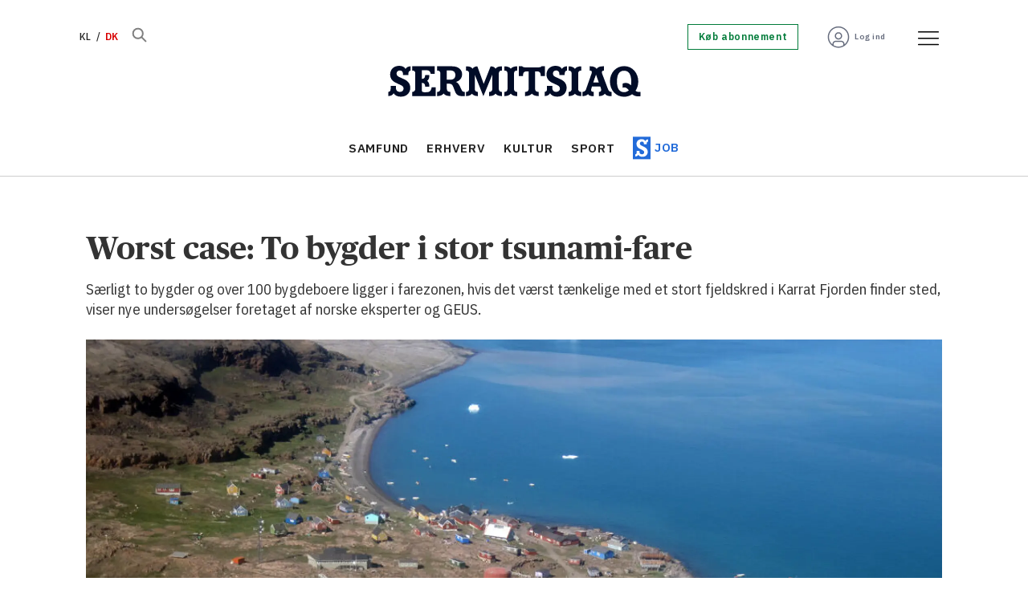

--- FILE ---
content_type: text/html; charset=UTF-8
request_url: https://www.sermitsiaq.ag/samfund/worst-case-to-bygder-i-stor-tsunami-fare/577510
body_size: 25879
content:
<!DOCTYPE html>
<html lang="da-DK" dir="ltr" class="resp_fonts">

    <head>
                
                <script type="module">
                    import { ClientAPI } from '/view-resources/baseview/public/common/ClientAPI/index.js?v=1765285536-L4';
                    window.labClientAPI = new ClientAPI({
                        pageData: {
                            url: 'https://www.sermitsiaq.ag/samfund/worst-case-to-bygder-i-stor-tsunami-fare/577510',
                            pageType: 'article',
                            pageId: '577510',
                            section: 'samfund',
                            title: 'Worst case: To bygder i stor tsunami-fare',
                            seotitle: 'Worst case: To bygder i stor tsunami-fare',
                            sometitle: 'Worst case: To bygder i stor tsunami-fare',
                            description: 'Særligt to bygder og over 100 bygdeboere ligger i farezonen, hvis det værst tænkelige med et stort fjeldskred i Karrat Fjorden finder sted, viser nye undersøgelser foretaget af norske eksperter og GEUS.',
                            seodescription: 'Særligt to bygder og over 100 bygdeboere ligger i farezonen, hvis det værst tænkelige med et stort fjeldskred i Karrat Fjorden finder sted, viser nye undersøgelser foretaget af norske eksperter og GEUS.',
                            somedescription: 'Særligt to bygder og over 100 bygdeboere ligger i farezonen, hvis det værst tænkelige med et stort fjeldskred i Karrat Fjorden finder sted, viser nye undersøgelser foretaget af norske eksperter og GEUS.',
                            device: 'desktop',
                            cmsVersion: '4.2.14',
                            contentLanguage: 'da-DK',
                            published: '2021-05-11T17:19:00.000Z',
                            tags: ["indland", "samfund", "klima og miljø"],
                            bylines: ["Nina-Vivi Møller Andersen"],
                            site: {
                                domain: 'https://www.sermitsiaq.ag',
                                id: '4',
                                alias: 'sermitsiaq'
                            }
                            // Todo: Add paywall info ...
                        },
                        debug: false
                    });
                </script>

                <title>Worst case: To bygder i stor tsunami-fare</title>
                <meta name="title" content="Worst case: To bygder i stor tsunami-fare">
                <meta name="description" content="Særligt to bygder og over 100 bygdeboere ligger i farezonen, hvis det værst tænkelige med et stort fjeldskred i Karrat Fjorden finder sted, viser nye undersøgelser foretaget af norske eksperter og GEUS.">
                <meta http-equiv="Content-Type" content="text/html; charset=utf-8">
                <link rel="canonical" href="https://www.sermitsiaq.ag/samfund/worst-case-to-bygder-i-stor-tsunami-fare/577510">
                <meta name="viewport" content="width=device-width, initial-scale=1">
                
                <meta property="og:type" content="article">
                <meta property="og:title" content="Worst case: To bygder i stor tsunami-fare">
                <meta property="og:description" content="Særligt to bygder og over 100 bygdeboere ligger i farezonen, hvis det værst tænkelige med et stort fjeldskred i Karrat Fjorden finder sted, viser nye undersøgelser foretaget af norske eksperter og GEUS.">
                <meta property="article:published_time" content="2021-05-11T17:19:00.000Z">
                <meta property="article:modified_time" content="2021-05-11T17:19:00.000Z">
                <meta property="article:author" content="Nina-Vivi Møller Andersen">
                <meta property="article:tag" content="indland">
                <meta property="article:tag" content="samfund">
                <meta property="article:tag" content="klima og miljø">
                <meta property="og:image" content="https://image.sermitsiaq.ag/330574.jpg?imageId=330574&panox=0&panoy=0&panow=0&panoh=0&width=1200&height=683">
                <meta property="og:image:width" content="1200">
                <meta property="og:image:height" content="684">
                <meta name="twitter:card" content="summary_large_image">
                
                <meta name="twitter:title" content="Worst case: To bygder i stor tsunami-fare">
                <meta name="twitter:description" content="Særligt to bygder og over 100 bygdeboere ligger i farezonen, hvis det værst tænkelige med et stort fjeldskred i Karrat Fjorden finder sted, viser nye undersøgelser foretaget af norske eksperter og GEUS.">
                <meta name="twitter:image" content="https://image.sermitsiaq.ag/330574.jpg?imageId=330574&panox=0&panoy=0&panow=0&panoh=0&width=1200&height=683">
                <link rel="alternate" type="application/json+oembed" href="https://www.sermitsiaq.ag/samfund/worst-case-to-bygder-i-stor-tsunami-fare/577510?lab_viewport=oembed">

                
                <script type="text/javascript">var _sf_startpt=(new Date()).getTime()</script><script >
  window.dataLayer = window.dataLayer || [];
  function gtag() { dataLayer.push(arguments); }

  gtag('consent', 'default', {
    'ad_user_data': 'denied',
    'ad_personalization': 'denied',
    'ad_storage': 'denied',
    'analytics_storage': 'denied',
    'wait_for_update': 500,
  });
  </script><script id="CookieConsent" src="https://policy.app.cookieinformation.com/uc.js" data-culture="DA" data-gcm-version="2.0" type="text/javascript"></script>
                
                
                <meta property="og:url" content="https://www.sermitsiaq.ag/samfund/worst-case-to-bygder-i-stor-tsunami-fare/577510">
                        <link type="image/png" rel="icon" href="/view-resources/dachser2/public/sermitsiaq/1-favicon.ico">
                        <link type="image/png" rel="icon" sizes="16x16" href="/view-resources/dachser2/public/sermitsiaq/1-favicon-16x16.png">
                        <link type="image/png" rel="icon" sizes="32x32" href="/view-resources/dachser2/public/sermitsiaq/1-favicon-32x32.png">
                        <link type="image/png" rel="icon" sizes="192x192" href="/view-resources/dachser2/public/sermitsiaq/1-android-chrome-192x192.png">
                        <link type="image/png" rel="icon" sizes="512x512" href="/view-resources/dachser2/public/sermitsiaq/1-android-chrome-512x512.png">
                        <link type="image/png" rel="apple-touch-icon" sizes="180x180" href="/view-resources/dachser2/public/sermitsiaq/1-apple-touch-icon.png">
                
                <link href="https://fonts.googleapis.com/css?family=Merriweather:300,400,700,900" rel="stylesheet"  media="print" onload="this.media='all'" >
                <link rel="stylesheet" href="/view-resources/view/css/grid.css?v=1765285536-L4">
                <link rel="stylesheet" href="/view-resources/view/css/main.css?v=1765285536-L4">
                <link rel="stylesheet" href="/view-resources/view/css/colors.css?v=1765285536-L4">
                <link rel="stylesheet" href="/view-resources/view/css/print.css?v=1765285536-L4" media="print">
                <link rel="stylesheet" href="/view-resources/view/css/foundation-icons/foundation-icons.css?v=1765285536-L4">
                <link rel="stylesheet" href="/view-resources/view/css/site/sermitsiaq.css?v=1765285536-L4">
                <style data-key="custom_properties">
                    :root{--primary: rgba(34,107,217,1);--secondary: rgba(144,133,115,1);--tertiary: rgba(0,123,57,1);--quaternary: rgba(254,89,112,1);--quinary: rgba(229,97,1,1);--senary: rgba(1,12,39,1);--septenary: rgba(216,0,0,1);--white: rgba(255,255,255,1);--black: rgba(0,0,0,1);--octonary: rgba(2,61,130,1);--nonary: rgba(108,206,212,1);--custom-1: rgba(219,234,236,1);--custom-2: rgba(125,0,104,1);--custom-3: rgba(253,237,95,1);--custom-4: rgba(103,109,126,1);--custom-5: rgba(153,158,169,1);--custom-6: rgba(204,206,212,1);--bg-primary: rgba(34,107,217,1);--bg-secondary: rgba(144,133,115,1);--bg-tertiary: rgba(0,123,57,1);--bg-quaternary: rgba(254,89,112,1);--bg-quinary: rgba(229,97,1,1);--bg-senary: rgba(1,12,39,1);--bg-septenary: rgba(216,0,0,1);--bg-white: rgba(255,255,255,1);--bg-black: rgba(2,61,130,1);--bg-nonary: rgba(108,206,212,1);--bg-custom-1: rgba(165,214,217,1);--bg-custom-2: rgba(219,234,236,1);--bg-custom-3: rgba(125,0,104,1);--bg-custom-4: rgba(253,237,95,1);--bg-custom-5: rgba(103,109,126,1);--bg-custom-6: rgba(153,158,169,1);--bg-custom-7: rgba(204,206,212,1);--bg-octonary: rgba(245,245,246,1);}
                </style>
                <style data-key="background_colors">
                    .bg-primary {background-color: rgba(34,107,217,1);color: #fff;}.bg-secondary {background-color: rgba(144,133,115,1);}.bg-tertiary {background-color: rgba(0,123,57,1);color: #fff;}.bg-quaternary {background-color: rgba(254,89,112,1);}.bg-quinary {background-color: rgba(229,97,1,1);color: #fff;}.bg-senary {background-color: rgba(1,12,39,1);color: #fff;}.bg-septenary {background-color: rgba(216,0,0,1);color: #fff;}.bg-white {background-color: rgba(255,255,255,1);}.bg-black {background-color: rgba(2,61,130,1);color: #fff;}.bg-nonary {background-color: rgba(108,206,212,1);}.bg-custom-1 {background-color: rgba(165,214,217,1);}.bg-custom-2 {background-color: rgba(219,234,236,1);}.bg-custom-3 {background-color: rgba(125,0,104,1);color: #fff;}.bg-custom-4 {background-color: rgba(253,237,95,1);}.bg-custom-5 {background-color: rgba(103,109,126,1);color: #fff;}.bg-custom-6 {background-color: rgba(153,158,169,1);}.bg-custom-7 {background-color: rgba(204,206,212,1);}.bg-octonary {background-color: rgba(245,245,246,1);}@media (max-width: 1023px) { .color_mobile_bg-primary {background-color: rgba(34,107,217,1);color: #fff;}}@media (max-width: 1023px) { .color_mobile_bg-secondary {background-color: rgba(144,133,115,1);}}@media (max-width: 1023px) { .color_mobile_bg-tertiary {background-color: rgba(0,123,57,1);color: #fff;}}@media (max-width: 1023px) { .color_mobile_bg-quaternary {background-color: rgba(254,89,112,1);}}@media (max-width: 1023px) { .color_mobile_bg-quinary {background-color: rgba(229,97,1,1);color: #fff;}}@media (max-width: 1023px) { .color_mobile_bg-senary {background-color: rgba(1,12,39,1);color: #fff;}}@media (max-width: 1023px) { .color_mobile_bg-septenary {background-color: rgba(216,0,0,1);color: #fff;}}@media (max-width: 1023px) { .color_mobile_bg-white {background-color: rgba(255,255,255,1);}}@media (max-width: 1023px) { .color_mobile_bg-black {background-color: rgba(2,61,130,1);color: #fff;}}@media (max-width: 1023px) { .color_mobile_bg-nonary {background-color: rgba(108,206,212,1);}}@media (max-width: 1023px) { .color_mobile_bg-custom-1 {background-color: rgba(165,214,217,1);}}@media (max-width: 1023px) { .color_mobile_bg-custom-2 {background-color: rgba(219,234,236,1);}}@media (max-width: 1023px) { .color_mobile_bg-custom-3 {background-color: rgba(125,0,104,1);color: #fff;}}@media (max-width: 1023px) { .color_mobile_bg-custom-4 {background-color: rgba(253,237,95,1);}}@media (max-width: 1023px) { .color_mobile_bg-custom-5 {background-color: rgba(103,109,126,1);color: #fff;}}@media (max-width: 1023px) { .color_mobile_bg-custom-6 {background-color: rgba(153,158,169,1);}}@media (max-width: 1023px) { .color_mobile_bg-custom-7 {background-color: rgba(204,206,212,1);}}@media (max-width: 1023px) { .color_mobile_bg-octonary {background-color: rgba(245,245,246,1);}}
                </style>
                <style data-key="background_colors_opacity">
                    .bg-primary.op-bg_20 {background-color: rgba(34, 107, 217, 0.2);color: #fff;}.bg-primary.op-bg_40 {background-color: rgba(34, 107, 217, 0.4);color: #fff;}.bg-primary.op-bg_60 {background-color: rgba(34, 107, 217, 0.6);color: #fff;}.bg-primary.op-bg_80 {background-color: rgba(34, 107, 217, 0.8);color: #fff;}.bg-secondary.op-bg_20 {background-color: rgba(144, 133, 115, 0.2);}.bg-secondary.op-bg_40 {background-color: rgba(144, 133, 115, 0.4);}.bg-secondary.op-bg_60 {background-color: rgba(144, 133, 115, 0.6);}.bg-secondary.op-bg_80 {background-color: rgba(144, 133, 115, 0.8);}.bg-tertiary.op-bg_20 {background-color: rgba(0, 123, 57, 0.2);color: #fff;}.bg-tertiary.op-bg_40 {background-color: rgba(0, 123, 57, 0.4);color: #fff;}.bg-tertiary.op-bg_60 {background-color: rgba(0, 123, 57, 0.6);color: #fff;}.bg-tertiary.op-bg_80 {background-color: rgba(0, 123, 57, 0.8);color: #fff;}.bg-quaternary.op-bg_20 {background-color: rgba(254, 89, 112, 0.2);}.bg-quaternary.op-bg_40 {background-color: rgba(254, 89, 112, 0.4);}.bg-quaternary.op-bg_60 {background-color: rgba(254, 89, 112, 0.6);}.bg-quaternary.op-bg_80 {background-color: rgba(254, 89, 112, 0.8);}.bg-quinary.op-bg_20 {background-color: rgba(229, 97, 1, 0.2);color: #fff;}.bg-quinary.op-bg_40 {background-color: rgba(229, 97, 1, 0.4);color: #fff;}.bg-quinary.op-bg_60 {background-color: rgba(229, 97, 1, 0.6);color: #fff;}.bg-quinary.op-bg_80 {background-color: rgba(229, 97, 1, 0.8);color: #fff;}.bg-senary.op-bg_20 {background-color: rgba(1, 12, 39, 0.2);color: #fff;}.bg-senary.op-bg_40 {background-color: rgba(1, 12, 39, 0.4);color: #fff;}.bg-senary.op-bg_60 {background-color: rgba(1, 12, 39, 0.6);color: #fff;}.bg-senary.op-bg_80 {background-color: rgba(1, 12, 39, 0.8);color: #fff;}.bg-septenary.op-bg_20 {background-color: rgba(216, 0, 0, 0.2);color: #fff;}.bg-septenary.op-bg_40 {background-color: rgba(216, 0, 0, 0.4);color: #fff;}.bg-septenary.op-bg_60 {background-color: rgba(216, 0, 0, 0.6);color: #fff;}.bg-septenary.op-bg_80 {background-color: rgba(216, 0, 0, 0.8);color: #fff;}.bg-white.op-bg_20 {background-color: rgba(255, 255, 255, 0.2);}.bg-white.op-bg_40 {background-color: rgba(255, 255, 255, 0.4);}.bg-white.op-bg_60 {background-color: rgba(255, 255, 255, 0.6);}.bg-white.op-bg_80 {background-color: rgba(255, 255, 255, 0.8);}.bg-black.op-bg_20 {background-color: rgba(2, 61, 130, 0.2);color: #fff;}.bg-black.op-bg_40 {background-color: rgba(2, 61, 130, 0.4);color: #fff;}.bg-black.op-bg_60 {background-color: rgba(2, 61, 130, 0.6);color: #fff;}.bg-black.op-bg_80 {background-color: rgba(2, 61, 130, 0.8);color: #fff;}.bg-nonary.op-bg_20 {background-color: rgba(108, 206, 212, 0.2);}.bg-nonary.op-bg_40 {background-color: rgba(108, 206, 212, 0.4);}.bg-nonary.op-bg_60 {background-color: rgba(108, 206, 212, 0.6);}.bg-nonary.op-bg_80 {background-color: rgba(108, 206, 212, 0.8);}.bg-custom-1.op-bg_20 {background-color: rgba(165, 214, 217, 0.2);}.bg-custom-1.op-bg_40 {background-color: rgba(165, 214, 217, 0.4);}.bg-custom-1.op-bg_60 {background-color: rgba(165, 214, 217, 0.6);}.bg-custom-1.op-bg_80 {background-color: rgba(165, 214, 217, 0.8);}.bg-custom-2.op-bg_20 {background-color: rgba(219, 234, 236, 0.2);}.bg-custom-2.op-bg_40 {background-color: rgba(219, 234, 236, 0.4);}.bg-custom-2.op-bg_60 {background-color: rgba(219, 234, 236, 0.6);}.bg-custom-2.op-bg_80 {background-color: rgba(219, 234, 236, 0.8);}.bg-custom-3.op-bg_20 {background-color: rgba(125, 0, 104, 0.2);color: #fff;}.bg-custom-3.op-bg_40 {background-color: rgba(125, 0, 104, 0.4);color: #fff;}.bg-custom-3.op-bg_60 {background-color: rgba(125, 0, 104, 0.6);color: #fff;}.bg-custom-3.op-bg_80 {background-color: rgba(125, 0, 104, 0.8);color: #fff;}.bg-custom-4.op-bg_20 {background-color: rgba(253, 237, 95, 0.2);}.bg-custom-4.op-bg_40 {background-color: rgba(253, 237, 95, 0.4);}.bg-custom-4.op-bg_60 {background-color: rgba(253, 237, 95, 0.6);}.bg-custom-4.op-bg_80 {background-color: rgba(253, 237, 95, 0.8);}.bg-custom-5.op-bg_20 {background-color: rgba(103, 109, 126, 0.2);color: #fff;}.bg-custom-5.op-bg_40 {background-color: rgba(103, 109, 126, 0.4);color: #fff;}.bg-custom-5.op-bg_60 {background-color: rgba(103, 109, 126, 0.6);color: #fff;}.bg-custom-5.op-bg_80 {background-color: rgba(103, 109, 126, 0.8);color: #fff;}.bg-custom-6.op-bg_20 {background-color: rgba(153, 158, 169, 0.2);}.bg-custom-6.op-bg_40 {background-color: rgba(153, 158, 169, 0.4);}.bg-custom-6.op-bg_60 {background-color: rgba(153, 158, 169, 0.6);}.bg-custom-6.op-bg_80 {background-color: rgba(153, 158, 169, 0.8);}.bg-custom-7.op-bg_20 {background-color: rgba(204, 206, 212, 0.2);}.bg-custom-7.op-bg_40 {background-color: rgba(204, 206, 212, 0.4);}.bg-custom-7.op-bg_60 {background-color: rgba(204, 206, 212, 0.6);}.bg-custom-7.op-bg_80 {background-color: rgba(204, 206, 212, 0.8);}.bg-octonary.op-bg_20 {background-color: rgba(245, 245, 246, 0.2);}.bg-octonary.op-bg_40 {background-color: rgba(245, 245, 246, 0.4);}.bg-octonary.op-bg_60 {background-color: rgba(245, 245, 246, 0.6);}.bg-octonary.op-bg_80 {background-color: rgba(245, 245, 246, 0.8);}@media (max-width: 1023px) { .color_mobile_bg-primary.op-bg_20 {background-color: rgba(34, 107, 217, 0.2);color: #fff;}}@media (max-width: 1023px) { .color_mobile_bg-primary.op-bg_40 {background-color: rgba(34, 107, 217, 0.4);color: #fff;}}@media (max-width: 1023px) { .color_mobile_bg-primary.op-bg_60 {background-color: rgba(34, 107, 217, 0.6);color: #fff;}}@media (max-width: 1023px) { .color_mobile_bg-primary.op-bg_80 {background-color: rgba(34, 107, 217, 0.8);color: #fff;}}@media (max-width: 1023px) { .color_mobile_bg-secondary.op-bg_20 {background-color: rgba(144, 133, 115, 0.2);}}@media (max-width: 1023px) { .color_mobile_bg-secondary.op-bg_40 {background-color: rgba(144, 133, 115, 0.4);}}@media (max-width: 1023px) { .color_mobile_bg-secondary.op-bg_60 {background-color: rgba(144, 133, 115, 0.6);}}@media (max-width: 1023px) { .color_mobile_bg-secondary.op-bg_80 {background-color: rgba(144, 133, 115, 0.8);}}@media (max-width: 1023px) { .color_mobile_bg-tertiary.op-bg_20 {background-color: rgba(0, 123, 57, 0.2);color: #fff;}}@media (max-width: 1023px) { .color_mobile_bg-tertiary.op-bg_40 {background-color: rgba(0, 123, 57, 0.4);color: #fff;}}@media (max-width: 1023px) { .color_mobile_bg-tertiary.op-bg_60 {background-color: rgba(0, 123, 57, 0.6);color: #fff;}}@media (max-width: 1023px) { .color_mobile_bg-tertiary.op-bg_80 {background-color: rgba(0, 123, 57, 0.8);color: #fff;}}@media (max-width: 1023px) { .color_mobile_bg-quaternary.op-bg_20 {background-color: rgba(254, 89, 112, 0.2);}}@media (max-width: 1023px) { .color_mobile_bg-quaternary.op-bg_40 {background-color: rgba(254, 89, 112, 0.4);}}@media (max-width: 1023px) { .color_mobile_bg-quaternary.op-bg_60 {background-color: rgba(254, 89, 112, 0.6);}}@media (max-width: 1023px) { .color_mobile_bg-quaternary.op-bg_80 {background-color: rgba(254, 89, 112, 0.8);}}@media (max-width: 1023px) { .color_mobile_bg-quinary.op-bg_20 {background-color: rgba(229, 97, 1, 0.2);color: #fff;}}@media (max-width: 1023px) { .color_mobile_bg-quinary.op-bg_40 {background-color: rgba(229, 97, 1, 0.4);color: #fff;}}@media (max-width: 1023px) { .color_mobile_bg-quinary.op-bg_60 {background-color: rgba(229, 97, 1, 0.6);color: #fff;}}@media (max-width: 1023px) { .color_mobile_bg-quinary.op-bg_80 {background-color: rgba(229, 97, 1, 0.8);color: #fff;}}@media (max-width: 1023px) { .color_mobile_bg-senary.op-bg_20 {background-color: rgba(1, 12, 39, 0.2);color: #fff;}}@media (max-width: 1023px) { .color_mobile_bg-senary.op-bg_40 {background-color: rgba(1, 12, 39, 0.4);color: #fff;}}@media (max-width: 1023px) { .color_mobile_bg-senary.op-bg_60 {background-color: rgba(1, 12, 39, 0.6);color: #fff;}}@media (max-width: 1023px) { .color_mobile_bg-senary.op-bg_80 {background-color: rgba(1, 12, 39, 0.8);color: #fff;}}@media (max-width: 1023px) { .color_mobile_bg-septenary.op-bg_20 {background-color: rgba(216, 0, 0, 0.2);color: #fff;}}@media (max-width: 1023px) { .color_mobile_bg-septenary.op-bg_40 {background-color: rgba(216, 0, 0, 0.4);color: #fff;}}@media (max-width: 1023px) { .color_mobile_bg-septenary.op-bg_60 {background-color: rgba(216, 0, 0, 0.6);color: #fff;}}@media (max-width: 1023px) { .color_mobile_bg-septenary.op-bg_80 {background-color: rgba(216, 0, 0, 0.8);color: #fff;}}@media (max-width: 1023px) { .color_mobile_bg-white.op-bg_20 {background-color: rgba(255, 255, 255, 0.2);}}@media (max-width: 1023px) { .color_mobile_bg-white.op-bg_40 {background-color: rgba(255, 255, 255, 0.4);}}@media (max-width: 1023px) { .color_mobile_bg-white.op-bg_60 {background-color: rgba(255, 255, 255, 0.6);}}@media (max-width: 1023px) { .color_mobile_bg-white.op-bg_80 {background-color: rgba(255, 255, 255, 0.8);}}@media (max-width: 1023px) { .color_mobile_bg-black.op-bg_20 {background-color: rgba(2, 61, 130, 0.2);color: #fff;}}@media (max-width: 1023px) { .color_mobile_bg-black.op-bg_40 {background-color: rgba(2, 61, 130, 0.4);color: #fff;}}@media (max-width: 1023px) { .color_mobile_bg-black.op-bg_60 {background-color: rgba(2, 61, 130, 0.6);color: #fff;}}@media (max-width: 1023px) { .color_mobile_bg-black.op-bg_80 {background-color: rgba(2, 61, 130, 0.8);color: #fff;}}@media (max-width: 1023px) { .color_mobile_bg-nonary.op-bg_20 {background-color: rgba(108, 206, 212, 0.2);}}@media (max-width: 1023px) { .color_mobile_bg-nonary.op-bg_40 {background-color: rgba(108, 206, 212, 0.4);}}@media (max-width: 1023px) { .color_mobile_bg-nonary.op-bg_60 {background-color: rgba(108, 206, 212, 0.6);}}@media (max-width: 1023px) { .color_mobile_bg-nonary.op-bg_80 {background-color: rgba(108, 206, 212, 0.8);}}@media (max-width: 1023px) { .color_mobile_bg-custom-1.op-bg_20 {background-color: rgba(165, 214, 217, 0.2);}}@media (max-width: 1023px) { .color_mobile_bg-custom-1.op-bg_40 {background-color: rgba(165, 214, 217, 0.4);}}@media (max-width: 1023px) { .color_mobile_bg-custom-1.op-bg_60 {background-color: rgba(165, 214, 217, 0.6);}}@media (max-width: 1023px) { .color_mobile_bg-custom-1.op-bg_80 {background-color: rgba(165, 214, 217, 0.8);}}@media (max-width: 1023px) { .color_mobile_bg-custom-2.op-bg_20 {background-color: rgba(219, 234, 236, 0.2);}}@media (max-width: 1023px) { .color_mobile_bg-custom-2.op-bg_40 {background-color: rgba(219, 234, 236, 0.4);}}@media (max-width: 1023px) { .color_mobile_bg-custom-2.op-bg_60 {background-color: rgba(219, 234, 236, 0.6);}}@media (max-width: 1023px) { .color_mobile_bg-custom-2.op-bg_80 {background-color: rgba(219, 234, 236, 0.8);}}@media (max-width: 1023px) { .color_mobile_bg-custom-3.op-bg_20 {background-color: rgba(125, 0, 104, 0.2);color: #fff;}}@media (max-width: 1023px) { .color_mobile_bg-custom-3.op-bg_40 {background-color: rgba(125, 0, 104, 0.4);color: #fff;}}@media (max-width: 1023px) { .color_mobile_bg-custom-3.op-bg_60 {background-color: rgba(125, 0, 104, 0.6);color: #fff;}}@media (max-width: 1023px) { .color_mobile_bg-custom-3.op-bg_80 {background-color: rgba(125, 0, 104, 0.8);color: #fff;}}@media (max-width: 1023px) { .color_mobile_bg-custom-4.op-bg_20 {background-color: rgba(253, 237, 95, 0.2);}}@media (max-width: 1023px) { .color_mobile_bg-custom-4.op-bg_40 {background-color: rgba(253, 237, 95, 0.4);}}@media (max-width: 1023px) { .color_mobile_bg-custom-4.op-bg_60 {background-color: rgba(253, 237, 95, 0.6);}}@media (max-width: 1023px) { .color_mobile_bg-custom-4.op-bg_80 {background-color: rgba(253, 237, 95, 0.8);}}@media (max-width: 1023px) { .color_mobile_bg-custom-5.op-bg_20 {background-color: rgba(103, 109, 126, 0.2);color: #fff;}}@media (max-width: 1023px) { .color_mobile_bg-custom-5.op-bg_40 {background-color: rgba(103, 109, 126, 0.4);color: #fff;}}@media (max-width: 1023px) { .color_mobile_bg-custom-5.op-bg_60 {background-color: rgba(103, 109, 126, 0.6);color: #fff;}}@media (max-width: 1023px) { .color_mobile_bg-custom-5.op-bg_80 {background-color: rgba(103, 109, 126, 0.8);color: #fff;}}@media (max-width: 1023px) { .color_mobile_bg-custom-6.op-bg_20 {background-color: rgba(153, 158, 169, 0.2);}}@media (max-width: 1023px) { .color_mobile_bg-custom-6.op-bg_40 {background-color: rgba(153, 158, 169, 0.4);}}@media (max-width: 1023px) { .color_mobile_bg-custom-6.op-bg_60 {background-color: rgba(153, 158, 169, 0.6);}}@media (max-width: 1023px) { .color_mobile_bg-custom-6.op-bg_80 {background-color: rgba(153, 158, 169, 0.8);}}@media (max-width: 1023px) { .color_mobile_bg-custom-7.op-bg_20 {background-color: rgba(204, 206, 212, 0.2);}}@media (max-width: 1023px) { .color_mobile_bg-custom-7.op-bg_40 {background-color: rgba(204, 206, 212, 0.4);}}@media (max-width: 1023px) { .color_mobile_bg-custom-7.op-bg_60 {background-color: rgba(204, 206, 212, 0.6);}}@media (max-width: 1023px) { .color_mobile_bg-custom-7.op-bg_80 {background-color: rgba(204, 206, 212, 0.8);}}@media (max-width: 1023px) { .color_mobile_bg-octonary.op-bg_20 {background-color: rgba(245, 245, 246, 0.2);}}@media (max-width: 1023px) { .color_mobile_bg-octonary.op-bg_40 {background-color: rgba(245, 245, 246, 0.4);}}@media (max-width: 1023px) { .color_mobile_bg-octonary.op-bg_60 {background-color: rgba(245, 245, 246, 0.6);}}@media (max-width: 1023px) { .color_mobile_bg-octonary.op-bg_80 {background-color: rgba(245, 245, 246, 0.8);}}
                </style>
                <style data-key="border_colors">
                    .border-bg-primary{--border-color: var(--bg-primary);}.mobile_border-bg-primary{--mobile-border-color: var(--bg-primary);}.border-bg-secondary{--border-color: var(--bg-secondary);}.mobile_border-bg-secondary{--mobile-border-color: var(--bg-secondary);}.border-bg-tertiary{--border-color: var(--bg-tertiary);}.mobile_border-bg-tertiary{--mobile-border-color: var(--bg-tertiary);}.border-bg-quaternary{--border-color: var(--bg-quaternary);}.mobile_border-bg-quaternary{--mobile-border-color: var(--bg-quaternary);}.border-bg-quinary{--border-color: var(--bg-quinary);}.mobile_border-bg-quinary{--mobile-border-color: var(--bg-quinary);}.border-bg-senary{--border-color: var(--bg-senary);}.mobile_border-bg-senary{--mobile-border-color: var(--bg-senary);}.border-bg-septenary{--border-color: var(--bg-septenary);}.mobile_border-bg-septenary{--mobile-border-color: var(--bg-septenary);}.border-bg-white{--border-color: var(--bg-white);}.mobile_border-bg-white{--mobile-border-color: var(--bg-white);}.border-bg-black{--border-color: var(--bg-black);}.mobile_border-bg-black{--mobile-border-color: var(--bg-black);}.border-bg-nonary{--border-color: var(--bg-nonary);}.mobile_border-bg-nonary{--mobile-border-color: var(--bg-nonary);}.border-bg-custom-1{--border-color: var(--bg-custom-1);}.mobile_border-bg-custom-1{--mobile-border-color: var(--bg-custom-1);}.border-bg-custom-2{--border-color: var(--bg-custom-2);}.mobile_border-bg-custom-2{--mobile-border-color: var(--bg-custom-2);}.border-bg-custom-3{--border-color: var(--bg-custom-3);}.mobile_border-bg-custom-3{--mobile-border-color: var(--bg-custom-3);}.border-bg-custom-4{--border-color: var(--bg-custom-4);}.mobile_border-bg-custom-4{--mobile-border-color: var(--bg-custom-4);}.border-bg-custom-5{--border-color: var(--bg-custom-5);}.mobile_border-bg-custom-5{--mobile-border-color: var(--bg-custom-5);}.border-bg-custom-6{--border-color: var(--bg-custom-6);}.mobile_border-bg-custom-6{--mobile-border-color: var(--bg-custom-6);}.border-bg-custom-7{--border-color: var(--bg-custom-7);}.mobile_border-bg-custom-7{--mobile-border-color: var(--bg-custom-7);}.border-bg-octonary{--border-color: var(--bg-octonary);}.mobile_border-bg-octonary{--mobile-border-color: var(--bg-octonary);}
                </style>
                <style data-key="font_colors">
                    .primary {color: rgba(34,107,217,1) !important;}.secondary {color: rgba(144,133,115,1) !important;}.tertiary {color: rgba(0,123,57,1) !important;}.quaternary {color: rgba(254,89,112,1) !important;}.quinary {color: rgba(229,97,1,1) !important;}.senary {color: rgba(1,12,39,1) !important;}.septenary {color: rgba(216,0,0,1) !important;}.white {color: rgba(255,255,255,1) !important;}.black {color: rgba(0,0,0,1) !important;}.octonary {color: rgba(2,61,130,1) !important;}.nonary {color: rgba(108,206,212,1) !important;}.custom-1 {color: rgba(219,234,236,1) !important;}.custom-2 {color: rgba(125,0,104,1) !important;}.custom-3 {color: rgba(253,237,95,1) !important;}.custom-4 {color: rgba(103,109,126,1) !important;}.custom-5 {color: rgba(153,158,169,1) !important;}.custom-6 {color: rgba(204,206,212,1) !important;}@media (max-width: 1023px) { .color_mobile_primary {color: rgba(34,107,217,1) !important;}}@media (max-width: 1023px) { .color_mobile_secondary {color: rgba(144,133,115,1) !important;}}@media (max-width: 1023px) { .color_mobile_tertiary {color: rgba(0,123,57,1) !important;}}@media (max-width: 1023px) { .color_mobile_quaternary {color: rgba(254,89,112,1) !important;}}@media (max-width: 1023px) { .color_mobile_quinary {color: rgba(229,97,1,1) !important;}}@media (max-width: 1023px) { .color_mobile_senary {color: rgba(1,12,39,1) !important;}}@media (max-width: 1023px) { .color_mobile_septenary {color: rgba(216,0,0,1) !important;}}@media (max-width: 1023px) { .color_mobile_white {color: rgba(255,255,255,1) !important;}}@media (max-width: 1023px) { .color_mobile_black {color: rgba(0,0,0,1) !important;}}@media (max-width: 1023px) { .color_mobile_octonary {color: rgba(2,61,130,1) !important;}}@media (max-width: 1023px) { .color_mobile_nonary {color: rgba(108,206,212,1) !important;}}@media (max-width: 1023px) { .color_mobile_custom-1 {color: rgba(219,234,236,1) !important;}}@media (max-width: 1023px) { .color_mobile_custom-2 {color: rgba(125,0,104,1) !important;}}@media (max-width: 1023px) { .color_mobile_custom-3 {color: rgba(253,237,95,1) !important;}}@media (max-width: 1023px) { .color_mobile_custom-4 {color: rgba(103,109,126,1) !important;}}@media (max-width: 1023px) { .color_mobile_custom-5 {color: rgba(153,158,169,1) !important;}}@media (max-width: 1023px) { .color_mobile_custom-6 {color: rgba(204,206,212,1) !important;}}
                </style>
                <style data-key="image_gradient">
                    .image-gradient-bg-primary{--background-color: var(--bg-primary);}.color_mobile_image-gradient-bg-primary{--mobile-background-color: var(--bg-primary);}.image-gradient-bg-secondary{--background-color: var(--bg-secondary);}.color_mobile_image-gradient-bg-secondary{--mobile-background-color: var(--bg-secondary);}.image-gradient-bg-tertiary{--background-color: var(--bg-tertiary);}.color_mobile_image-gradient-bg-tertiary{--mobile-background-color: var(--bg-tertiary);}.image-gradient-bg-quaternary{--background-color: var(--bg-quaternary);}.color_mobile_image-gradient-bg-quaternary{--mobile-background-color: var(--bg-quaternary);}.image-gradient-bg-quinary{--background-color: var(--bg-quinary);}.color_mobile_image-gradient-bg-quinary{--mobile-background-color: var(--bg-quinary);}.image-gradient-bg-senary{--background-color: var(--bg-senary);}.color_mobile_image-gradient-bg-senary{--mobile-background-color: var(--bg-senary);}.image-gradient-bg-septenary{--background-color: var(--bg-septenary);}.color_mobile_image-gradient-bg-septenary{--mobile-background-color: var(--bg-septenary);}.image-gradient-bg-white{--background-color: var(--bg-white);}.color_mobile_image-gradient-bg-white{--mobile-background-color: var(--bg-white);}.image-gradient-bg-black{--background-color: var(--bg-black);}.color_mobile_image-gradient-bg-black{--mobile-background-color: var(--bg-black);}.image-gradient-bg-nonary{--background-color: var(--bg-nonary);}.color_mobile_image-gradient-bg-nonary{--mobile-background-color: var(--bg-nonary);}.image-gradient-bg-custom-1{--background-color: var(--bg-custom-1);}.color_mobile_image-gradient-bg-custom-1{--mobile-background-color: var(--bg-custom-1);}.image-gradient-bg-custom-2{--background-color: var(--bg-custom-2);}.color_mobile_image-gradient-bg-custom-2{--mobile-background-color: var(--bg-custom-2);}.image-gradient-bg-custom-3{--background-color: var(--bg-custom-3);}.color_mobile_image-gradient-bg-custom-3{--mobile-background-color: var(--bg-custom-3);}.image-gradient-bg-custom-4{--background-color: var(--bg-custom-4);}.color_mobile_image-gradient-bg-custom-4{--mobile-background-color: var(--bg-custom-4);}.image-gradient-bg-custom-5{--background-color: var(--bg-custom-5);}.color_mobile_image-gradient-bg-custom-5{--mobile-background-color: var(--bg-custom-5);}.image-gradient-bg-custom-6{--background-color: var(--bg-custom-6);}.color_mobile_image-gradient-bg-custom-6{--mobile-background-color: var(--bg-custom-6);}.image-gradient-bg-custom-7{--background-color: var(--bg-custom-7);}.color_mobile_image-gradient-bg-custom-7{--mobile-background-color: var(--bg-custom-7);}.image-gradient-bg-octonary{--background-color: var(--bg-octonary);}.color_mobile_image-gradient-bg-octonary{--mobile-background-color: var(--bg-octonary);}
                </style>
                <style data-key="custom_css_variables">
                :root {
                    --lab_page_width: 1088px;
                    --lab_columns_gutter: 11px;
                    --space-top: 120;
                    --space-top-adnuntiusAd: ;
                }

                @media(max-width: 767px) {
                    :root {
                        --lab_columns_gutter: 10px;
                    }
                }

                @media(min-width: 767px) {
                    :root {
                    }
                }
                </style>
<script src="/view-resources/public/common/JWTCookie.js?v=1765285536-L4"></script>
<script src="/view-resources/public/common/Paywall.js?v=1765285536-L4"></script>
                <script>
                window.Dac = window.Dac || {};
                (function () {
                    if (navigator) {
                        window.Dac.clientData = {
                            language: navigator.language,
                            userAgent: navigator.userAgent,
                            innerWidth: window.innerWidth,
                            innerHeight: window.innerHeight,
                            deviceByMediaQuery: getDeviceByMediaQuery(),
                            labDevice: 'desktop', // Device from labrador
                            device: 'desktop', // Device from varnish
                            paywall: {
                                isAuthenticated: isPaywallAuthenticated(),
                                toggleAuthenticatedContent: toggleAuthenticatedContent,
                                requiredProducts: [],
                            },
                            page: {
                                id: '577510',
                                extId: 'sermitsiaq-229252'
                            },
                            siteAlias: 'sermitsiaq',
                            debug: window.location.href.includes('debug=1')
                        };
                        function getDeviceByMediaQuery() {
                            if (window.matchMedia('(max-width: 767px)').matches) return 'mobile';
                            if (window.matchMedia('(max-width: 1023px)').matches) return 'tablet';
                            return 'desktop';
                        }

                        function isPaywallAuthenticated() {
                            if (window.Dac && window.Dac.JWTCookie) {
                                var JWTCookie = new Dac.JWTCookie({ debug: false });
                                return JWTCookie.isAuthenticated();
                            }
                            return false;
                        }

                        function toggleAuthenticatedContent(settings) {
                            if (!window.Dac || !window.Dac.Paywall) {
                                return;
                            }
                            var Paywall = new Dac.Paywall();
                            var updateDOM = Paywall.updateDOM;

                            if(settings && settings.displayUserName) {
                                var userName = Paywall.getUserName().then((userName) => {
                                    updateDOM(userName !== false, userName, settings.optionalGreetingText);
                                });
                            } else {
                                updateDOM(window.Dac.clientData.paywall.isAuthenticated);
                            }
                        }
                    }
                }());
                </script>
                    <script>
                    (function() {
                        function getCookieValue(name) {
                            const cookie = document.cookie
                                .split('; ')
                                .find(row => row.startsWith(name + '='));
                            return cookie ? cookie.split('=').slice(1).join('=') : null;
                        }

                        const cookieName = 'iteraspass';
                        let value = getCookieValue(cookieName);

                        if (!value) {
                            return;
                        }

                        const lastSlash = value.lastIndexOf('/');
                        if (lastSlash === -1) {
                            return;
                        }
                        const payload = value.substring(0, lastSlash);

                        const fields = payload.split('|');

                        const [
                            accessLevel,
                            paywallId,
                            expiryTimestamp,
                            customerNumber,
                            ipAddress,
                            ...extraFields
                        ] = fields;

                        const accessLevels = (accessLevel || '').split(',');
                        const paywallIds = (paywallId || '').split(',');

                        if ( accessLevels.some(level => level.toLowerCase() === "sub") && typeof Dac !== "undefined" && Dac.clientData && Dac.clientData.paywall ) {
                            Dac.clientData.paywall.isAuthenticated = true;
                        }
                    })();
                    </script>
                    <script type="module" src="/view-resources/baseview/public/common/baseview/moduleHandlers.js?v=1765285536-L4" data-cookieconsent="ignore"></script>
<!-- Global site tag (gtag.js) - Google Analytics -->
<script async src="https://www.googletagmanager.com/gtag/js?id=G-S5LB04Z8ES"></script>
<script>
    window.dataLayer = window.dataLayer || [];
    function gtag(){dataLayer.push(arguments);}
    gtag('js', new Date());
    gtag('config', 'G-S5LB04Z8ES');
</script><!-- Google Tag Manager -->
<script>
    window.dataLayer = window.dataLayer || [];
</script>
<script>(function(w,d,s,l,i){w[l]=w[l]||[];w[l].push({'gtm.start':
new Date().getTime(),event:'gtm.js'});var f=d.getElementsByTagName(s)[0],
j=d.createElement(s),dl=l!='dataLayer'?'&l='+l:'';j.async=true;j.src=
'https://www.googletagmanager.com/gtm.js?id='+i+dl;f.parentNode.insertBefore(j,f);
})(window,document,'script','dataLayer','GTM-KXF2W8B');</script>

                        <script async src="https://securepubads.g.doubleclick.net/tag/js/gpt.js"></script>
                        <script>
                            window.googletag = window.googletag || {cmd: []};

                            googletag.cmd.push(function() {
                                var handleAsTablet = (Dac.clientData.device === 'tablet' || Dac.clientData.innerWidth < 1316);

                                if (!(handleAsTablet && '' === 'true')) {
                                    googletag
                                        .defineSlot('/1076009/2018-Top-Mega-banner', [[930,180], [930,360], [930,500], [960,200], [960,500], [2560,1140]], '2018-Top-Mega-banner')
                                        .addService(googletag.pubads());
                                }
                                if (!(handleAsTablet && 'true' === 'true')) {
                                    googletag
                                        .defineSlot('/1076009/2018-Sticky-left', [[160,600]], '2018-Sticky-left')
                                        .addService(googletag.pubads());
                                }
                                if (!(handleAsTablet && 'true' === 'true')) {
                                    googletag
                                        .defineSlot('/1076009/2018-Sticky-right', [[160,600]], '2018-Sticky-right')
                                        .addService(googletag.pubads());
                                }
                                if (!(handleAsTablet && '' === 'true')) {
                                    googletag
                                        .defineSlot('/1076009/2018-Forsidebanner-7', [[930,180], [930,360], [930,500]], '2018-Forsidebanner-7')
                                        .addService(googletag.pubads());
                                }
                                if (!(handleAsTablet && '' === 'true')) {
                                    googletag
                                        .defineSlot('/1076009/2018-Artikelbanner', [[300,250]], '2018-Artikelbanner')
                                        .addService(googletag.pubads());
                                }

                                googletag.pubads().setTargeting("env", "test");
                                googletag.pubads().setTargeting("site", "sermitsiaq");
                                googletag.pubads().setTargeting("section", "samfund");
                                googletag.pubads().setTargeting("context", "article");
                                googletag.pubads().setTargeting("tags", "indland,samfund,klima og miljø");

                                var useLadyLoading = true || false;
                                if (useLadyLoading) {
                                    googletag.pubads().enableLazyLoad({
                                        fetchMarginPercent: 150 || 150, // Fetch ad content when it is within 1.5 viewports of the visible area
                                        renderMarginPercent: 150 || 150,  // Render ads when they are within 1.5 viewports of the visible area
                                        mobileScaling: 2.0
                                    });
                                }
                                
                                googletag.pubads().enableSingleRequest();
                                googletag.pubads().collapseEmptyDivs();
                                googletag.enableServices();
                            });
                        </script>
                <link href="https://fonts.googleapis.com/css2?family=IBM+Plex+Sans:ital,wght@0,400;0,500;0,600;0,700;1,400;1,500;1,600;1,700&display=swap" rel="stylesheet"  media="print" onload="this.media='all'" >
                <link href="https://fonts.googleapis.com/css2?family=IBM+Plex+Sans+Condensed:ital,wght@0,400;0,500;0,600;1,400;1,500;1,600&display=swap" rel="stylesheet"  media="print" onload="this.media='all'" >
                <style id="dachser-vieweditor-styles">
                    .toplist h3.headline { font-family: "Publico Headline Web"; font-weight: 900; font-style: normal; font-size: 1.875rem; line-height: 34px; }@media (max-width: 767px) { .resp_fonts .toplist h3.headline {font-size: calc(0.262vw * 30); line-height: 34px; } }
                    .toplist ul li .text h4 { font-family: "Publico Headline Web"; font-weight: 700; font-style: normal; font-size: 1.375rem; line-height: 24px; }@media (max-width: 767px) { .resp_fonts .toplist ul li .text h4 {font-size: calc(0.262vw * 22); line-height: 24px; } }
                    .quotebox .content p { font-family: "IBM Plex Sans Condensed"; font-weight: normal; font-style: normal; font-size: 1rem; line-height: 28px; }@media (max-width: 767px) { .resp_fonts .quotebox .content p {font-size: calc(0.262vw * 16); line-height: 22px; } }
                    .quotebox .content h3 { font-family: "IBM Plex Sans Condensed"; font-weight: 700; font-style: normal; font-size: 1.375rem; line-height: 30px; }@media (max-width: 767px) { .resp_fonts .quotebox .content h3 {font-size: calc(0.262vw * 22); line-height: 30px; } }
                    article .articleHeader .caption figcaption { font-family: "IBM Plex Sans"; font-weight: normal; font-style: normal; font-size: 0.875rem; line-height: 18px; }@media (max-width: 767px) { .resp_fonts article .articleHeader .caption figcaption {font-size: calc(0.262vw * 14); line-height: 18px; } }
                    .articleHeader .headline { font-family: "Publico Headline Web"; font-weight: 700; font-style: normal; font-size: 2.5rem; line-height: 46px; }@media (max-width: 767px) { .resp_fonts .articleHeader .headline {font-size: calc(0.262vw * 27); line-height: 36px; } }
                    .articleHeader .subtitle { font-family: "IBM Plex Sans Condensed"; font-weight: normal; font-style: normal; font-size: 1.1875rem; line-height: 25px; }
                    .bodytext > h3 { font-family: "IBM Plex Sans Condensed"; font-weight: 700; font-style: normal; font-size: 1.3125rem; line-height: 22px; }@media (max-width: 767px) { .resp_fonts .bodytext > h3 {font-size: calc(0.262vw * 21); line-height: 22px; } }
                    article.column .content .headline { font-family: "Publico Headline Web"; font-weight: 700; font-style: normal; font-size: 2.375rem; line-height: 46px; }@media (max-width: 767px) { .resp_fonts article.column .content .headline {font-size: calc(0.262vw * 25); line-height: 30px; } }
                    .articlesByTag ul li a h4 { font-family: "Publico Headline Web"; font-weight: 700; font-style: normal; font-size: 1.375rem; line-height: 24px; }@media (max-width: 767px) { .resp_fonts .articlesByTag ul li a h4 {font-size: calc(0.262vw * 22); line-height: 24px; } }
                    article.column .content .kicker { font-family: "IBM Plex Sans"; font-weight: 700; font-style: normal; font-size: 0.875rem; line-height: 16px; }@media (max-width: 767px) { .resp_fonts article.column .content .kicker {font-size: calc(0.262vw * 14); line-height: 16px; } }
                    article.column .content .subtitle { font-family: "IBM Plex Sans Condensed"; font-weight: normal; font-style: normal; font-size: 1.1875rem; line-height: 25px; }@media (max-width: 767px) { .resp_fonts article.column .content .subtitle {font-size: calc(0.262vw * 19); line-height: 24px; } }
                    .articlesByTag.toplist h3 { font-family: "Publico Headline Web"; font-weight: 900; font-style: normal; font-size: 1.875rem; line-height: 34px; }@media (max-width: 767px) { .resp_fonts .articlesByTag.toplist h3 {font-size: calc(0.262vw * 30); line-height: 34px; } }
                    .articlescroller ul li h3 { font-family: "Publico Headline Web"; font-weight: 700; font-style: normal; font-size: 1rem; line-height: 1.4; }@media (max-width: 767px) { .resp_fonts .articlescroller ul li h3 {font-size: calc(0.262vw * 16); line-height: 1.4; } }
                    .articlescroller ul li h4 { font-family: "IBM Plex Sans"; font-weight: 600; font-style: normal; font-size: 0.875rem; line-height: 16px; }@media (max-width: 767px) { .resp_fonts .articlescroller ul li h4 {font-size: calc(0.262vw * 14); line-height: 16px; } }
                    .articlescroller .articlescroller-header { font-family: "Publico Headline Web"; font-weight: 900; font-style: normal; font-size: 1.875rem; line-height: 34px; }@media (max-width: 767px) { .resp_fonts .articlescroller .articlescroller-header {font-size: calc(0.262vw * 30); line-height: 34px; } }
                    .factbox .fact { font-family: "IBM Plex Sans"; font-weight: normal; font-style: normal; font-size: 0.8125rem; line-height: 20px; }@media (max-width: 767px) { .resp_fonts .factbox .fact {font-size: calc(0.262vw * 13); line-height: 20px; } }
                    .factbox h2 { font-family: "IBM Plex Sans"; font-weight: 700; font-style: normal; font-size: 0.75rem; line-height: 14px; }@media (max-width: 767px) { .resp_fonts .factbox h2 {font-size: calc(0.262vw * 12); line-height: 14px; } }
                    article .bodytext .caption figcaption { font-family: "IBM Plex Sans"; font-weight: normal; font-style: normal; font-size: 0.875rem; line-height: 18px; }@media (max-width: 767px) { .resp_fonts article .bodytext .caption figcaption {font-size: calc(0.262vw * 14); line-height: 18px; } }
                    .articleHeader .kicker { font-family: "IBM Plex Sans"; font-weight: 600; font-style: normal; font-size: 0.875rem; line-height: 16px; }@media (max-width: 767px) { .resp_fonts .articleHeader .kicker {font-size: calc(0.262vw * 14); line-height: 16px; } }
                    .font-PublicoHeadlineWeb { font-family: "Publico Headline Web" !important; }
                    .font-PublicoHeadlineWeb.font-weight-normal { font-weight: 400 !important; }
                    .font-PublicoHeadlineWeb.font-weight-bold { font-weight: 700 !important; }
                    .font-PublicoHeadlineWeb.font-weight-black { font-weight: 900 !important; }
                    .font-IBMPlexSans { font-family: "IBM Plex Sans" !important; }
                    .font-IBMPlexSans.font-weight-normal { font-weight: normal !important; }
                    .font-IBMPlexSans.font-weight-bold { font-weight: 600 !important; }
                    .font-IBMPlexSansCondensed { font-family: "IBM Plex Sans Condensed" !important; }
                    .font-IBMPlexSansCondensed.font-weight-normal { font-weight: normal !important; }
                    .font-IBMPlexSansCondensed.font-weight-bold { font-weight: 600 !important; }
                </style>
                <style id="css_variables"></style>
                <script>
                    window.dachserData = {
                        _data: {},
                        _instances: {},
                        get: function(key) {
                            return dachserData._data[key] || null;
                        },
                        set: function(key, value) {
                            dachserData._data[key] = value;
                        },
                        push: function(key, value) {
                            if (!dachserData._data[key]) {
                                dachserData._data[key] = [];
                            }
                            dachserData._data[key].push(value);
                        },
                        setInstance: function(key, identifier, instance) {
                            if (!dachserData._instances[key]) {
                                dachserData._instances[key] = {};
                            }
                            dachserData._instances[key][identifier] = instance;
                        },
                        getInstance: function(key, identifier) {
                            return dachserData._instances[key] ? dachserData._instances[key][identifier] || null : null;
                        },
                        reflow: () => {}
                    };
                </script>
                

                <script type="application/ld+json">
                [{"@context":"http://schema.org","@type":"WebSite","name":"sermitsiaq","url":"https://www.sermitsiaq.ag"},{"@context":"https://schema.org","@type":"NewsArticle","headline":"Worst case: To bygder i stor tsunami-fare","description":"Særligt to bygder og over 100 bygdeboere ligger i farezonen, hvis det værst tænkelige med et stort fjeldskred i Karrat Fjorden finder sted, viser nye undersøgelser foretaget af norske eksperter og GEUS.","mainEntityOfPage":{"@id":"https://www.sermitsiaq.ag/samfund/worst-case-to-bygder-i-stor-tsunami-fare/577510"},"availableLanguage":[{"@type":"Language","alternateName":"da-DK"}],"image":["https://image.sermitsiaq.ag/?imageId=330574&width=1200"],"keywords":"indland, samfund, klima og miljø","author":[{"@type":"Person","name":"Nina-Vivi Møller Andersen"}],"publisher":{"@type":"Organization","name":"sermitsiaq","logo":{"@type":"ImageObject","url":"/view-resources/dachser2/public/sermitsiaq/logo.svg"}},"datePublished":"2021-05-11T17:19:00.000Z","dateModified":"2021-05-11T17:19:00.000Z"}]
                </script>                <meta name="google-site-verification" content="Lw-gDi_I5abrH5WJH_DAArhMf-7E_Tp2OrnrL39s4I8">
                
                
                

                            <script src="https://app.iteras.dk/static/api/iteras.js"></script>
                            <script>
                            if (window.Iteras) {
                                Iteras.cookieDomain = '.sermitsiaq.ag';
                            }
                            </script>
                            <script src="/iteras.js"></script>
                            <script>
                            document.addEventListener('DOMContentLoaded', () => {
                                const loginButton = document.querySelector('.login-iteras a');
                                const pageHeader = document.querySelector('.pageHeader');
                                if (window.Iteras && Iteras.isLoggedIn()) {
                                    if (pageHeader) {
                                        pageHeader.classList.add('iterasLoggedIn');
                                    }
                                    if (loginButton != null) {
                                        loginButton.innerText = 'Log ud';
                                        loginButton.addEventListener('click', (e) => {
                                            e.preventDefault();
                                            e.stopPropagation();
                                            Iteras.logOutAndReload();
                                        });
                                    }
                                } else {
                                    if (pageHeader) {
                                        pageHeader.classList.remove('iterasLoggedIn');
                                    }
                                }
                            });
                            </script>


        <meta property="article:section" content="samfund">
<script>
var k5aMeta = { "paid": 0, "author": ["Nina-Vivi Møller Andersen"], "tag": ["indland", "samfund", "klima og miljø"], "title": "Worst case: To bygder i stor tsunami-fare", "teasertitle": "Worst case: To bygder i stor tsunami-fare", "kicker": "", "url": "https://www.sermitsiaq.ag/a/577510", "login": (Dac.clientData.paywall.isAuthenticated ? 1 : 0), "subscriber": (Dac.clientData.paywall.isAuthenticated ? 1 : 0), "subscriberId": (Dac.clientData.subscriberId ? `"${ Dac.clientData.subscriberId }"` : "") };
</script>
                <script src="//cl.k5a.io/6156b8c81b4d741e051f44c2.js" async></script>

                <script src="https://cl-eu6.k5a.io/6863d126385f7f48347173d2.js" async></script>

        <style>
            :root {
                
                
            }
        </style>
        
        
    </head>

    <body class="l4 article site_sermitsiaq section_samfund iteras-paywall"
        
        
        >

<!-- Google Tag Manager (noscript) -->
<noscript><iframe src="https://www.googletagmanager.com/ns.html?id=GTM-KXF2W8B"
height="0" width="0" style="display:none;visibility:hidden"></iframe></noscript>
<!-- End Google Tag Manager (noscript) -->        
        <script>
        document.addEventListener("DOMContentLoaded", (event) => {
            setScrollbarWidth();
            window.addEventListener('resize', setScrollbarWidth);
        });
        function setScrollbarWidth() {
            const root = document.querySelector(':root');
            const width = (window.innerWidth - document.body.offsetWidth < 21) ? window.innerWidth - document.body.offsetWidth : 15;
            root.style.setProperty('--lab-scrollbar-width', `${ width }px`);
        }
        </script>

        
        <a href="#main" class="skip-link">Jump to main content</a>

        <header class="pageElement pageHeader">
    <div class="section">
    <div class="row mainrow">
    <div class="section left-section">
    <a class="link lang-link" href="https:&#x2F;&#x2F;kl.sermitsiaq.ag"><p class="text">KL</p>
</a><a class="link lang-link" href="https:&#x2F;&#x2F;sermitsiaq.ag"><p class="text">DK</p>
</a><div data-id="pageElements-9" class="search to-be-expanded">

        <button class="search-button search-expander" aria-label="Søg"  aria-expanded="false" aria-controls="search-input-9" >
                <i class="open fi-magnifying-glass"></i>
                <i class="close fi-x"></i>
        </button>

    <form class="search-container" action="/cse" method="get" role="search">
        <label for="search-input-9" class="visuallyhidden">Søg</label>
        <input type="text" id="search-input-9" name="q" placeholder="Søg...">
    </form>
</div>

        <script>
            // Do the check for the search button inside the if statement, so we don't set a global const if there are multiple search buttons
            if (document.querySelector('[data-id="pageElements-9"] .search-button')) {
                // Now we can set a const that is only available inside the if scope
                const searchButton = document.querySelector('[data-id="pageElements-9"] .search-button');
                searchButton.addEventListener('click', (event) => {
                    event.preventDefault();
                    event.stopPropagation();

                    // Toggle the expanded class on the search button and set the aria-expanded attribute.
                    searchButton.parentElement.classList.toggle('expanded');
                    searchButton.setAttribute('aria-expanded', searchButton.getAttribute('aria-expanded') === 'true' ? 'false' : 'true');
                    searchButton.setAttribute('aria-label', searchButton.getAttribute('aria-expanded') === 'true' ? 'Luk søgning' : 'Åbn søgning');

                    // Set focus to the input. 
                    // This might be dodgy due to moving focus automatically, but we'll keep it in for now.
                    if (searchButton.getAttribute('aria-expanded') === 'true') {
                        document.getElementById('search-input-9').focus();
                    }
                }, false);
            }

            if (document.getElementById('bonusButton')) {
                document.getElementById('bonusButton').addEventListener('click', (event) => {
                    document.querySelector('[data-id="pageElements-9"] .search-container').submit();
                }, false);
            }

            /*
                There should probably be some sort of sorting of the elements, so that if the search button is to the right,
                the tab order should be the input before the button.
                This is a job for future me.
            */
        </script>

</div>
<figure class="logo">
    <a href=" //sermitsiaq.ag" aria-label="Gå til forside">
        <img src="/view-resources/dachser2/public/sermitsiaq/logo.svg"
            alt="Gå til forside. Logo, sermitsiaq.ag"
            width="315"
            >
    </a>
</figure>
<div class="section right-section">
<nav class="navigation topBarMenu">
	<ul class="menu-list">
			<li class="first-list-item buy-btn dac-hidden-desktop-down">
				<a href="https://www.sermitsiaq.ag/køb-abonnement" target="_self">Køb abonnement</a>
			</li>
			<li class="first-list-item login-btn">
				<a href="https://www.sermitsiaq.ag/login" target="_self">Log ind</a>
			</li>
	</ul>
</nav>



	<script>
		(function () {
			const menuLinks = document.querySelectorAll(`nav.topBarMenu ul li a`);
			for (let i = 0; i < menuLinks.length; i++) {
				const link = menuLinks[i].pathname;
				if (link === window.location.pathname) {
					menuLinks[i].parentElement.classList.add('lab-link-active');
				} else {
					menuLinks[i].parentElement.classList.remove('lab-link-active');
				}
			}
		})();
	</script>

<div class="hamburger to-be-expanded dac-hidden-desktop-down" data-id="pageElements-13">
    <div class="positionRelative">
        <span class="hamburger-button hamburger-expander ">
            <button class="burger-btn" aria-label="Åbn menu" aria-expanded="false" aria-controls="hamburger-container" aria-haspopup="menu">
                    <i class="open fi-list"></i>
                    <i class="close fi-x"></i>
            </button>
        </span>
            <div class="hamburger-container" id="hamburger-container">        
<nav class="navigation mainMenu expandable">
	<ul class="menu-list">
			<li class="first-list-item ">
				<a href="/tag/samfund" target="_self">SAMFUND</a>
			</li>
			<li class="first-list-item ">
				<a href="/tag/erhverv" target="_self">ERHVERV</a>
			</li>
			<li class="first-list-item ">
				<a href="/tag/kultur" target="_self">KULTUR</a>
			</li>
			<li class="first-list-item ">
				<a href="/tag/sport" target="_self">SPORT</a>
			</li>
			<li class="first-list-item job-link dac-hidden-desktop-down">
				<a href="https://job.sermitsiaq.ag" target="_self">JOB</a>
			</li>
			<li class="first-list-item burger-link has-children">
				<a href="/tag/samfund" target="_self">SAMFUND</a>
				<ul class="children">
					<li class="dac-hidden-desktop-up dac-hidden-desktop-down">
						<a href="/tag/politik" target="_self">POLITIK</a>
					</li>
					<li class="dac-hidden-desktop-up dac-hidden-desktop-down">
						<a href="/tag/indland" target="_self">INDLAND</a>
					</li>
					<li class="dac-hidden-desktop-up dac-hidden-desktop-down">
						<a href="/tag/udland" target="_self">UDLAND</a>
					</li>
					<li class="dac-hidden-desktop-up dac-hidden-desktop-down">
						<a href="/nuuk" target="_self">NUUK</a>
					</li>
					<li class="dac-hidden-desktop-up dac-hidden-desktop-down">
						<a href="/tag/sundhed" target="_self">SUNDHED</a>
					</li>
				</ul>
			</li>
			<li class="first-list-item burger-link has-children">
				<a href="/tag/erhverv" target="_self">ERHVERV</a>
				<ul class="children">
					<li class="dac-hidden-desktop-up dac-hidden-desktop-down">
						<a href="/tag/uddannelse" target="_self">UDDANNELSE</a>
					</li>
				</ul>
			</li>
			<li class="first-list-item burger-link">
				<a href="/tag/kultur" target="_self">KULTUR</a>
			</li>
			<li class="first-list-item burger-link">
				<a href="/tag/sport" target="_self">SPORT</a>
			</li>
			<li class="first-list-item burger-link job-link">
				<a href="https://job.sermitsiaq.ag" target="_self">JOB</a>
			</li>
			<li class="first-list-item burger-link job-link">
				<a href="/podcasti" target="_self">PODCASTI</a>
			</li>
	</ul>
</nav>

		<script>
			(function () {
				// This is only called when the user presses the escape key.
				function closeElement(event, element) {
					if (event.key === 'Escape') {
						window.removeEventListener('keydown', closeElement);

						// Get all expanded elements and close them
						const expanded = document.querySelectorAll('nav.mainMenu.expandable .has-children.expanded');
						for (let i = 0; i < expanded.length; i++) {
							expanded[i].classList.remove('expanded');
							
							// Traverse up from the element the user has selected to see if it is a child of the expanded element
							// If it is, set focus to the first child, as that is the span element with tabindex. 
							// This is so that if the user has moved on from the menu, we shouldn't mess with the focus and flow
							if (document.activeElement.closest('.has-children') === expanded[i]) {
								expanded[i].children[0].focus();
							}
						}
					}
				}

				function toggleElement(event, element) {
					// Prevent the default link behavior
					event.preventDefault();

					// Check if there are other expanded elements and close them
					const expanded = document.querySelectorAll('nav.mainMenu.expandable .has-children.expanded');
					for (let i = 0; i < expanded.length; i++) {
						if (expanded[i] !== element.parentElement) {
							expanded[i].classList.remove('expanded');
						}
					}

					// Toggle the class "expanded" on the parent element
					// We toggle instead of add/remove the class because we don't know if we are opening or closing the element
					element.parentElement.classList.toggle('expanded');

					window.addEventListener('keydown', closeElement);
				}

				// Add extra element for carat and toggle functionality after the span or a element
				function addCarat(element) {
					const carat = document.createElement('span');
					carat.classList.add('carat');
					carat.tabIndex = '0';
					const sibling = element.querySelector(':scope > a') || element.querySelector(':scope > span');
					element.insertBefore(carat, sibling.nextSibling);
					element.tabIndex = '-1';
					if (sibling.tagName === 'A') {
						sibling.tabIndex = '0';
					} else if (sibling.tagName === 'SPAN') {
						sibling.tabIndex = '-1';
					}
				}

				// Get all elements with class "has-children" and add two events - one click event and one keydown event
				// Allow for the same expandable menu to be reused in different viewports by using different classes
				let classes = '';
				if (classes) {
					classes = '.' + classes.trim().split(' ').join('.');
				}

				const hasChildren = document.querySelectorAll(`nav.mainMenu${ classes }.expandable .has-children > span`);
				for (let i = 0; i < hasChildren.length; i++) {
					hasChildren[i].addEventListener('click', function(e) {
						toggleElement(e, this);
					});

					hasChildren[i].addEventListener('keydown', function (e) {
						// Check for both enter and space keys
						if (e.key === 'Enter' || e.key === ' ') {
							toggleElement(e, this);
						}
					});
				}

				// Get all elements with class "has-children" when toggleChildren is enabled and carat and toggle functionality 
				const hasChildrenToggle = document.querySelectorAll(`nav.mainMenu${ classes }.expandable.toggleChildren .has-children > span, nav.mainMenu${ classes }.expandable.toggleChildren .has-children > a`);
				for (let i = 0; i < hasChildrenToggle.length; i++) {

					// Add carat to the element
					addCarat(hasChildrenToggle[i].parentElement);

					if (hasChildrenToggle[i].tagName === 'A' || hasChildrenToggle[i].tagName === 'SPAN') {
						hasChildrenToggle[i].nextSibling.addEventListener('click', function(e) {
							toggleElement(e, hasChildrenToggle[i]);
						});

						hasChildrenToggle[i].nextSibling.addEventListener('keydown', function(e) {
							// Check for both enter and space keys
							if (e.key === 'Enter' || e.key === ' ') {
								toggleElement(e, hasChildrenToggle[i]);
							}
						});

						// Use with caution - ensure that parent li overlaps with child ul to avoid prematurely triggering leave
						if (hasChildrenToggle[i].closest('nav').classList.contains('toggleOnHover')) {
							hasChildrenToggle[i].addEventListener('mouseenter', function(e) {
								hasChildrenToggle[i].parentElement.classList.add('expanded');
							});

							hasChildrenToggle[i].parentElement.addEventListener('mouseleave', function(e) {
								hasChildrenToggle[i].parentElement.classList.remove('expanded');
							});
						}
					}
				}
			})();
		</script>


	<script>
		(function () {
			const menuLinks = document.querySelectorAll(`nav.mainMenu ul li a`);
			for (let i = 0; i < menuLinks.length; i++) {
				const link = menuLinks[i].pathname;
				if (link === window.location.pathname) {
					menuLinks[i].parentElement.classList.add('lab-link-active');
				} else {
					menuLinks[i].parentElement.classList.remove('lab-link-active');
				}
			}
		})();
	</script>

<nav class="navigation bottomBarMenu">
	<ul class="menu-list">
			<li class="first-list-item ">
				<a href="/kontakt" target="_self">Kontakt</a>
			</li>
			<li class="first-list-item ">
				<a href="https://www.sermitsiaq.ag/køb-abonnement" target="_self">Abonnement</a>
			</li>
			<li class="first-list-item ">
				<a href="/annoncer" target="_self">Annoncer</a>
			</li>
			<li class="first-list-item ">
				<a href="https://sermitsiaq.e-pages.pub/titles/" target="_blank">E-aviser</a>
			</li>
			<li class="first-list-item ">
				<a href="https://www.sermitsiaq.ag/selvbetjening" target="_self">Selvbetjening</a>
			</li>
	</ul>
</nav>



	<script>
		(function () {
			const menuLinks = document.querySelectorAll(`nav.bottomBarMenu ul li a`);
			for (let i = 0; i < menuLinks.length; i++) {
				const link = menuLinks[i].pathname;
				if (link === window.location.pathname) {
					menuLinks[i].parentElement.classList.add('lab-link-active');
				} else {
					menuLinks[i].parentElement.classList.remove('lab-link-active');
				}
			}
		})();
	</script>


            </div>
    </div>

</div>

<script>
    (function(){
        const burgerButton = document.querySelector('[data-id="pageElements-13"] .burger-btn');
        const dropdownCloseSection = document.querySelector('[data-id="pageElements-13"] .dropdown-close-section');

        function toggleDropdown() {
            // Toggle the expanded class and aria-expanded attribute
            document.querySelector('[data-id="pageElements-13"].hamburger.to-be-expanded').classList.toggle('expanded');
            burgerButton.setAttribute('aria-expanded', burgerButton.getAttribute('aria-expanded') === 'true' ? 'false' : 'true');
            burgerButton.setAttribute('aria-label', burgerButton.getAttribute('aria-expanded') === 'true' ? 'Luk menu' : 'Åbn menu');

            // This doesn't seem to do anything? But there's styling dependent on it some places
            document.body.classList.toggle('hamburger-expanded');
        }

        // Called via the eventlistener - if the key is Escape, toggle the dropdown and remove the eventlistener
        function closeDropdown(e) {
            if(e.key === 'Escape') {
                toggleDropdown();
                // Set the focus back on the button when clicking escape, so the user can continue tabbing down
                // the page in a natural flow
                document.querySelector('[data-id="pageElements-13"] .burger-btn').focus();
                window.removeEventListener('keydown', closeDropdown);
            }
        }

        if(burgerButton) {
            burgerButton.addEventListener('click', function(e) {
                e.preventDefault();
                toggleDropdown();

                // If the menu gets expanded, add the eventlistener that will close it on pressing Escape
                // else, remove the eventlistener otherwise it will continue to listen for escape even if the menu is closed.
                if(document.querySelector('[data-id="pageElements-13"] .burger-btn').getAttribute('aria-expanded') === 'true') {
                    window.addEventListener('keydown', closeDropdown);
                } else {
                    window.removeEventListener('keydown', closeDropdown);
                }
            })
        }
        if (dropdownCloseSection) {
            dropdownCloseSection.addEventListener('click', function(e) {
                e.preventDefault();
                toggleDropdown();
            });
        }

        document.querySelectorAll('.hamburger .hamburger-expander, .hamburger .hamburger-container, .stop-propagation').forEach(function (element) {
            element.addEventListener('click', function (e) {
                e.stopPropagation();
            });
        });
    }());
</script>
</div>

</div>
<div class="row logo-row">
<figure class="logo">
    <a href=" //sermitsiaq.ag" aria-label="Gå til forside">
        <img src="/view-resources/dachser2/public/sermitsiaq/logo.svg"
            alt="Gå til forside. Logo, sermitsiaq.ag"
            width="315"
            >
    </a>
</figure>

</div>
<div class="row bottomrow dac-hidden-desktop-down">
<nav class="navigation mainMenu">
	<ul class="menu-list">
			<li class="first-list-item ">
				<a href="/tag/samfund" target="_self">SAMFUND</a>
			</li>
			<li class="first-list-item ">
				<a href="/tag/erhverv" target="_self">ERHVERV</a>
			</li>
			<li class="first-list-item ">
				<a href="/tag/kultur" target="_self">KULTUR</a>
			</li>
			<li class="first-list-item ">
				<a href="/tag/sport" target="_self">SPORT</a>
			</li>
			<li class="first-list-item job-link dac-hidden-desktop-down">
				<a href="https://job.sermitsiaq.ag" target="_self">JOB</a>
			</li>
			<li class="first-list-item burger-link has-children">
				<a href="/tag/samfund" target="_self">SAMFUND</a>
				<ul class="children">
					<li class="dac-hidden-desktop-up dac-hidden-desktop-down">
						<a href="/tag/politik" target="_self">POLITIK</a>
					</li>
					<li class="dac-hidden-desktop-up dac-hidden-desktop-down">
						<a href="/tag/indland" target="_self">INDLAND</a>
					</li>
					<li class="dac-hidden-desktop-up dac-hidden-desktop-down">
						<a href="/tag/udland" target="_self">UDLAND</a>
					</li>
					<li class="dac-hidden-desktop-up dac-hidden-desktop-down">
						<a href="/nuuk" target="_self">NUUK</a>
					</li>
					<li class="dac-hidden-desktop-up dac-hidden-desktop-down">
						<a href="/tag/sundhed" target="_self">SUNDHED</a>
					</li>
				</ul>
			</li>
			<li class="first-list-item burger-link has-children">
				<a href="/tag/erhverv" target="_self">ERHVERV</a>
				<ul class="children">
					<li class="dac-hidden-desktop-up dac-hidden-desktop-down">
						<a href="/tag/uddannelse" target="_self">UDDANNELSE</a>
					</li>
				</ul>
			</li>
			<li class="first-list-item burger-link">
				<a href="/tag/kultur" target="_self">KULTUR</a>
			</li>
			<li class="first-list-item burger-link">
				<a href="/tag/sport" target="_self">SPORT</a>
			</li>
			<li class="first-list-item burger-link job-link">
				<a href="https://job.sermitsiaq.ag" target="_self">JOB</a>
			</li>
			<li class="first-list-item burger-link job-link">
				<a href="/podcasti" target="_self">PODCASTI</a>
			</li>
	</ul>
</nav>



	<script>
		(function () {
			const menuLinks = document.querySelectorAll(`nav.mainMenu ul li a`);
			for (let i = 0; i < menuLinks.length; i++) {
				const link = menuLinks[i].pathname;
				if (link === window.location.pathname) {
					menuLinks[i].parentElement.classList.add('lab-link-active');
				} else {
					menuLinks[i].parentElement.classList.remove('lab-link-active');
				}
			}
		})();
	</script>


</div>
<div class="row fab-row dac-hidden-desktop-up">
    <div class="fab-container right-align ">
    <div class="fab-relative">
        <div class="fab-wrapper"> 
            <button title="Open menu" aria-label="Open menu" aria-controls="fab-menu-wrapper" aria-expanded="false" class="fab">
                <i class="open fi-list"></i>
                <i class="close fi-x"></i>
            </button>
        </div>
    </div>

    <div class="fab-menu-wrapper">
        <div class="fab-menu-content">
<nav class="navigation dropdownMenu expandable">
	<ul class="menu-list">
			<li class="first-list-item has-children">
				<a href="/tag/samfund" target="_self">SAMFUND</a>
				<ul class="children">
					<li class="dac-hidden-desktop-down">
						<a href="/tag/udland" target="_self">UDLAND</a>
					</li>
					<li class="dac-hidden-desktop-down">
						<a href="/nuuk" target="_self">NUUK</a>
					</li>
					<li class="dac-hidden-desktop-down">
						<a href="/tag/sundhed" target="_self">SUNDHED</a>
					</li>
				</ul>
			</li>
			<li class="first-list-item has-children">
				<a href="/tag/erhverv" target="_self">ERHVERV</a>
				<ul class="children">
					<li class="dac-hidden-desktop-up dac-hidden-desktop-down">
						<a href="/tag/uddannelse" target="_self">UDDANNELSE</a>
					</li>
				</ul>
			</li>
			<li class="first-list-item ">
				<a href="/tag/kultur" target="_self">KULTUR</a>
			</li>
			<li class="first-list-item ">
				<a href="/tag/sport" target="_self">SPORT</a>
			</li>
			<li class="first-list-item job-link">
				<a href="https://job.sermitsiaq.ag" target="_self">JOB</a>
			</li>
			<li class="first-list-item job-link">
				<a href="/podcasti" target="_self">PODCASTI</a>
			</li>
	</ul>
</nav>

		<script>
			(function () {
				// This is only called when the user presses the escape key.
				function closeElement(event, element) {
					if (event.key === 'Escape') {
						window.removeEventListener('keydown', closeElement);

						// Get all expanded elements and close them
						const expanded = document.querySelectorAll('nav.dropdownMenu.expandable .has-children.expanded');
						for (let i = 0; i < expanded.length; i++) {
							expanded[i].classList.remove('expanded');
							
							// Traverse up from the element the user has selected to see if it is a child of the expanded element
							// If it is, set focus to the first child, as that is the span element with tabindex. 
							// This is so that if the user has moved on from the menu, we shouldn't mess with the focus and flow
							if (document.activeElement.closest('.has-children') === expanded[i]) {
								expanded[i].children[0].focus();
							}
						}
					}
				}

				function toggleElement(event, element) {
					// Prevent the default link behavior
					event.preventDefault();

					// Check if there are other expanded elements and close them
					const expanded = document.querySelectorAll('nav.dropdownMenu.expandable .has-children.expanded');
					for (let i = 0; i < expanded.length; i++) {
						if (expanded[i] !== element.parentElement) {
							expanded[i].classList.remove('expanded');
						}
					}

					// Toggle the class "expanded" on the parent element
					// We toggle instead of add/remove the class because we don't know if we are opening or closing the element
					element.parentElement.classList.toggle('expanded');

					window.addEventListener('keydown', closeElement);
				}

				// Add extra element for carat and toggle functionality after the span or a element
				function addCarat(element) {
					const carat = document.createElement('span');
					carat.classList.add('carat');
					carat.tabIndex = '0';
					const sibling = element.querySelector(':scope > a') || element.querySelector(':scope > span');
					element.insertBefore(carat, sibling.nextSibling);
					element.tabIndex = '-1';
					if (sibling.tagName === 'A') {
						sibling.tabIndex = '0';
					} else if (sibling.tagName === 'SPAN') {
						sibling.tabIndex = '-1';
					}
				}

				// Get all elements with class "has-children" and add two events - one click event and one keydown event
				// Allow for the same expandable menu to be reused in different viewports by using different classes
				let classes = '';
				if (classes) {
					classes = '.' + classes.trim().split(' ').join('.');
				}

				const hasChildren = document.querySelectorAll(`nav.dropdownMenu${ classes }.expandable .has-children > span`);
				for (let i = 0; i < hasChildren.length; i++) {
					hasChildren[i].addEventListener('click', function(e) {
						toggleElement(e, this);
					});

					hasChildren[i].addEventListener('keydown', function (e) {
						// Check for both enter and space keys
						if (e.key === 'Enter' || e.key === ' ') {
							toggleElement(e, this);
						}
					});
				}

				// Get all elements with class "has-children" when toggleChildren is enabled and carat and toggle functionality 
				const hasChildrenToggle = document.querySelectorAll(`nav.dropdownMenu${ classes }.expandable.toggleChildren .has-children > span, nav.dropdownMenu${ classes }.expandable.toggleChildren .has-children > a`);
				for (let i = 0; i < hasChildrenToggle.length; i++) {

					// Add carat to the element
					addCarat(hasChildrenToggle[i].parentElement);

					if (hasChildrenToggle[i].tagName === 'A' || hasChildrenToggle[i].tagName === 'SPAN') {
						hasChildrenToggle[i].nextSibling.addEventListener('click', function(e) {
							toggleElement(e, hasChildrenToggle[i]);
						});

						hasChildrenToggle[i].nextSibling.addEventListener('keydown', function(e) {
							// Check for both enter and space keys
							if (e.key === 'Enter' || e.key === ' ') {
								toggleElement(e, hasChildrenToggle[i]);
							}
						});

						// Use with caution - ensure that parent li overlaps with child ul to avoid prematurely triggering leave
						if (hasChildrenToggle[i].closest('nav').classList.contains('toggleOnHover')) {
							hasChildrenToggle[i].addEventListener('mouseenter', function(e) {
								hasChildrenToggle[i].parentElement.classList.add('expanded');
							});

							hasChildrenToggle[i].parentElement.addEventListener('mouseleave', function(e) {
								hasChildrenToggle[i].parentElement.classList.remove('expanded');
							});
						}
					}
				}
			})();
		</script>


	<script>
		(function () {
			const menuLinks = document.querySelectorAll(`nav.dropdownMenu ul li a`);
			for (let i = 0; i < menuLinks.length; i++) {
				const link = menuLinks[i].pathname;
				if (link === window.location.pathname) {
					menuLinks[i].parentElement.classList.add('lab-link-active');
				} else {
					menuLinks[i].parentElement.classList.remove('lab-link-active');
				}
			}
		})();
	</script>

<nav class="navigation bottomBarMenu">
	<ul class="menu-list">
			<li class="first-list-item ">
				<a href="/kontakt" target="_self">Kontakt</a>
			</li>
			<li class="first-list-item ">
				<a href="https://www.sermitsiaq.ag/køb-abonnement" target="_self">Abonnement</a>
			</li>
			<li class="first-list-item ">
				<a href="/annoncer" target="_self">Annoncer</a>
			</li>
			<li class="first-list-item ">
				<a href="https://sermitsiaq.e-pages.pub/titles/" target="_blank">E-aviser</a>
			</li>
			<li class="first-list-item ">
				<a href="https://www.sermitsiaq.ag/selvbetjening" target="_self">Selvbetjening</a>
			</li>
	</ul>
</nav>



	<script>
		(function () {
			const menuLinks = document.querySelectorAll(`nav.bottomBarMenu ul li a`);
			for (let i = 0; i < menuLinks.length; i++) {
				const link = menuLinks[i].pathname;
				if (link === window.location.pathname) {
					menuLinks[i].parentElement.classList.add('lab-link-active');
				} else {
					menuLinks[i].parentElement.classList.remove('lab-link-active');
				}
			}
		})();
	</script>


        </div>
    </div>
</div>

<script>
    const labFabMenu = document.querySelector('.fab-menu-wrapper');
    const labFabButton = document.querySelector('button[aria-controls="fab-menu-wrapper"]');
    const labFabWrapper = document.querySelector('.fab-container');
    const labFabBody = document.querySelector('body');

    labFabButton.addEventListener('click', function() {
        var expanded = this.getAttribute('aria-expanded') === 'true' || false;
        this.setAttribute('aria-expanded', !expanded);
        labFabMenu.classList.toggle('open');
        labFabWrapper.classList.toggle('expanded');
        labFabBody.classList.toggle('fab-open');
    });
</script>
</div>

</div>


    <script>
        (function () {
            if (!'IntersectionObserver' in window) { return;}

            var scrollEvents = scrollEvents || [];
            var event = {
                target: 'header.pageHeader',
                offset: '20px',
                classes: [],
                styles: []
            };
            var classItem = {
                selector: '.pageHeader',
                class: []
            };
            classItem.class.push('scrolled');
            event.classes.push(classItem);
            scrollEvents.push(event);


            if (scrollEvents) {
                const domInterface = {
                    classList: {
                        remove: () => {},
                        add: () => {}
                    },
                    style: {
                        cssText: ''
                    }
                };
                scrollEvents.forEach(function(event) {
                    var callback = function (entries, observer) {
                        if (!entries[0]) { return; }
                        if (entries[0].isIntersecting) {
                            event.styles.forEach(function(item) {
                                (document.querySelector(item.selector) || domInterface).style.cssText = "";
                            });
                            event.classes.forEach(function(item) {
                                item.class.forEach(function(classname) {
                                    (document.querySelector(item.selector) || domInterface).classList.remove(classname);
                                });
                            });
                        } else {
                            event.styles.forEach(function(item) {
                                (document.querySelector(item.selector) || domInterface).style.cssText = item.style;
                            });
                            event.classes.forEach(function(item) {
                                item.class.forEach(function(classname) {
                                    (document.querySelector(item.selector) || domInterface).classList.add(classname);
                                });
                            });
                        }
                    };

                    var observer = new IntersectionObserver(callback, {
                        rootMargin: event.offset,
                        threshold: 1
                    });
                    var target = document.querySelector(event.target);
                    if (target) {
                        observer.observe(target);
                    }
                });
            }
        }());

        window.Dac.clientData.paywall.toggleAuthenticatedContent(); 
    </script>
</header>

        

        
                


        <section id="mainArticleSection" class="main article">
            <div data-element-guid="f646930b-a301-476a-cc56-1d8524e9daf6" class="placeholder placement-top">
<div data-element-guid="349ca0ab-cd4d-4727-815a-4cb68f0f2522" class="column google-ad small-12 large-12 small-abs-12 large-abs-12"  style="">

        <span class="ad-label">Annonce</span>
        <div class="adunit" id="2018-Top-Mega-banner" ></div>
        <script>
            googletag.cmd.push(function() {
                googletag.display('2018-Top-Mega-banner');
            });
        </script>
</div>

</div>
            <main class="pageWidth">
                <article class=" "
                    
                >

                    <section class="main article k5a-article" id="main">

                            <div></div>
<script>
(function() {
    let windowUrl = window.location.href;
    windowUrl = windowUrl.substring(windowUrl.indexOf('?') + 1);
    let messageElement = document.querySelector('.shareableMessage');
    if (windowUrl && windowUrl.includes('code') && windowUrl.includes('expires')) {
        messageElement.style.display = 'block';
    } 
})();
</script>


                        <div data-element-guid="35eb7c22-8e40-4df9-9459-e335eb1e4aa6" class="articleHeader column hasCaption">

    


    <h1 class="headline mainTitle " style="">Worst case: To bygder i stor tsunami-fare</h1>
    <h2 class="subtitle " style="">Særligt to bygder og over 100 bygdeboere ligger i farezonen, hvis det værst tænkelige med et stort fjeldskred i Karrat Fjorden finder sted, viser nye undersøgelser foretaget af norske eksperter og GEUS.</h2>



    <div class="media">
            
            <figure data-element-guid="c1bdef5f-c460-45c6-f536-5a3f2ab9f0b1" class="headerImage">
    <div class="img fullwidthTarget">
        <picture>
            <source srcset="https://image.sermitsiaq.ag/330574.webp?imageId=330574&width=2116&height=1412&format=webp" 
                width="1058"
                height="706"
                media="(min-width: 768px)"
                type="image/webp">    
            <source srcset="https://image.sermitsiaq.ag/330574.webp?imageId=330574&width=2116&height=1412&format=jpg" 
                width="1058"
                height="706"
                media="(min-width: 768px)"
                type="image/jpeg">    
            <source srcset="https://image.sermitsiaq.ag/330574.webp?imageId=330574&width=960&height=642&format=webp" 
                width="480"
                height="321"
                media="(max-width: 767px)"
                type="image/webp">    
            <source srcset="https://image.sermitsiaq.ag/330574.webp?imageId=330574&width=960&height=642&format=jpg" 
                width="480"
                height="321"
                media="(max-width: 767px)"
                type="image/jpeg">    
            <img src="https://image.sermitsiaq.ag/330574.webp?imageId=330574&width=960&height=642&format=jpg"
                width="480"
                height="321"
                title="Der bor omkring 170 i Qaarsut og ifølge beregningerne vil 113 beboere blive ramt af en tsunami ved et stort fjeldskred inde i Karrat Fjorden."
                alt="" 
                
                style=""    
                >
        </picture>        
        
    </div>
    
</figure>

            
            
            
            
            
            
            
            
            
            
            
        <div class="floatingText"></div>
    </div>


    <div class="caption " data-showmore="Vis mere">
        <figcaption itemprop="caption" class="">Der bor omkring 170 i Qaarsut og ifølge beregningerne vil 113 beboere blive ramt af en tsunami ved et stort fjeldskred inde i Karrat Fjorden.</figcaption>
        <figcaption itemprop="author" class="" data-byline-prefix="">Bent Petersen</figcaption>
    </div>





        <div data-element-guid="a0ec5fd9-12ab-498e-846c-25ed1e0700e5" class="meta">
    

    <div class="bylines">
        <div data-element-guid="befeb2e3-bfc1-4326-dd64-f5de7f5291ad" class="byline column" itemscope itemtype="http://schema.org/Person">
    
    <div class="content">
            
        <address class="name">

                <span class="lab-hidden-byline-name" itemprop="name">Nina-Vivi Møller Andersen</span>
                    <span class="firstname ">Nina-Vivi</span>
                    <span class="lastname ">Møller Andersen</span>
        </address>
    </div>
</div>

        
    </div>
    
    <div class="dates">
    
        <span class="dateGroup datePublished">
            <span class="dateLabel">Offentliggjort</span>
            <time datetime="2021-05-11T17:19:00.000Z" title="Offentliggjort tirsdag 11. maj 2021 16:19">tirsdag 11. maj 2021 16:19</time>
        </span>
    </div>





</div>

</div>


                        

                        
                        


                        

                        <div data-element-guid="a0ec5fd9-12ab-498e-846c-25ed1e0700e5" class="bodytext large-12 small-12 medium-12">
    
    

    <p>Et stort fjeldskred i Karrat Fjorden vil især få uhyggelige konsekvenser for bygden Niaqornat og størstedelen af bygden Qaarsut, der kan blive ramt af en tsunamibølge af en hidtil uset dimension og dobbelt så stor som tidligere beregnet. Den nye undersøgelse viser nemlig, at bølgens opskylshøjde kan blive til hele 23 meter. Endnu værre ser det ud ved Illorsuit og Nuugaatsiaq hvor bølgen kan bliver 74 meter høj.</p> <div data-element-guid="d61475fe-6eb5-4cf1-8baf-d6981daf5833" class="column google-ad floatRight widthAuto"  style="">

        <span class="ad-label">Annonce</span>
        <div class="adunit" id="2018-Artikelbanner" ></div>
        <script>
            googletag.cmd.push(function() {
                googletag.display('2018-Artikelbanner');
            });
        </script>
</div>
<p>Worst case scenariet fastslår, at alle beboelser i bygden Niaqornat med 35 beboere vil blive ramt af en tsunami-bølge. Bygden ligger yderst ved kysten i Uummannaq-området.</p> <p>Qaarsut ligger også inden for den høje risikozone, hvis det værst tænkelige skulle ske. Der bor omkring 170 i Qaarsut og ifølge beregningerne vil 113 beboere blive ramt af en tsunami ved et stort fjeldskred inde i Karrat Fjorden.</p> <h3>Fem andre bygder</h3> <p>Den nye undersøgelse viser, at Nuugaatsiaq og Illorsuit vil være hårdest ramt. Flodbølgen vil nå langt over alle bostederne i de nu ubeboet bygder, som oplevede tsunamien tilbage i 2017.</p> <p>Tre andre bygder vil også blive ramt dog i et mindre omfang. I Saattut risikerer otte beboere at blive ramt, syv i Ikerasak-bygden og tre i Ukkusisat.</p> <p>I forhold til de tre bygder ser det værre ud for Uummannaq, hvor sundhedscenteret ligger i farezonen og det samme med Pilersuisoqs lager. Derudover er ti beboere, der bor lavt og tæt ved vandet, også inden for farezonen.</p> <p>Avannaata Kommunia skal stå for en evakueringsplan for alle beboere i Uummannaq. Hvornår planen bliver fremlagt vides endnu ikke. Naalakkersuisut oplyser, at befolkningen selv skal vælge, om de vil blive boende, hvor der er fare for en tsunami.</p> <h3>Tilbud om lejeboliger</h3> <p>Selvstyret og kommunen vil tilbyde lejeboliger til de bygdeboere, der ønsker at fraflytte. De får mulighed for selv at bestemme, hvor de vil flytte hen. Men der skal være nogle lejeboliger tilgængelige, før de kan flytte. Kommunen vil stå for indkvartering med støtte fra Naalakkersuisut, oplyser Departementet for Miljø.</p>

    

    
</div>


                        


                        
<div data-element-guid="a0ec5fd9-12ab-498e-846c-25ed1e0700e5" class="column articleFooter">
    <span class="tags">
        <a href="/tag/indland">indland</a>
        <a href="/tag/samfund">samfund</a>
        <a href="/tag/klima%20og%20milj%C3%B8">klima og miljø</a>
    </span>
    
</div>


                        <div class="row social">
                            <div class="column large-12 small-12">
                                    <a target="blank" href="https://www.facebook.com/sharer.php?u=https%3A%2F%2Fwww.sermitsiaq.ag%2Fsamfund%2Fworst-case-to-bygder-i-stor-tsunami-fare%2F577510" class="fi-social-facebook" aria-label="Del på Facebook"></a>
                                    <a target="blank" href="mailto:?subject=Worst%20case%3A%20To%20bygder%20i%20stor%20tsunami-fare&body=S%C3%A6rligt%20to%20bygder%20og%20over%20100%20bygdeboere%20ligger%20i%20farezonen%2C%20hvis%20det%20v%C3%A6rst%20t%C3%A6nkelige%20med%20et%20stort%20fjeldskred%20i%20Karrat%20Fjorden%20finder%20sted%2C%20viser%20nye%20unders%C3%B8gelser%20foretaget%20af%20norske%20eksperter%20og%20GEUS.%0Dhttps%3A%2F%2Fwww.sermitsiaq.ag%2Fsamfund%2Fworst-case-to-bygder-i-stor-tsunami-fare%2F577510" class="fi-mail" aria-label="Del via e-mail"></a>
                            </div>
                        </div>

                    </section>
                    
                </article>
                <section class="related desktop-fullWidth mobile-fullWidth fullwidthTarget">
                <div data-element-guid="61b23faf-33b0-4b18-af31-ee173364b0a7" class="page-content"><div data-element-guid="5c0b414c-acac-4f68-95d1-1bad42be7d6a" class="row small-12 large-12" style=""><div data-element-guid="8453db17-184c-465f-8f1a-ff17db78491d" class="column google-ad small-12 large-12 small-abs-12 large-abs-12 large-12 small-12"  style="">

        <span class="ad-label">Annonce</span>
        <div class="adunit" id="2018-Forsidebanner-7" ></div>
        <script>
            googletag.cmd.push(function() {
                googletag.display('2018-Forsidebanner-7');
            });
        </script>
</div>
</div>
<div data-element-guid="733dd2bc-2fbb-49b1-8385-dcf6a49de1c3" class="row small-12 large-12" style="">
<!-- placeholder(#1) -->
<div data-element-guid="b4085238-7fe7-43b3-a09d-ae50d0c769f0" class="front_rows small-12 large-12 small-abs-12 large-abs-12 large-6 small-12 large-12 small-12">
    
    <div class="content fullwidthTarget" style="">
            
            <div data-element-guid="34a64b31-751f-46cf-8f4d-1cbd636ff872" class="row small-12 large-12" style="">
<!-- placeholder(#1) -->
<div data-element-guid="6127ac59-e678-47ba-bc1e-810931917492" class="column articlescroller source_feed_random_dk_jobs small-12 large-12 bg-custom-2 color_mobile_bg-custom-2 hasContentPadding mobile-hasContentPadding" style="" id="article_list_2254023">
    
    <div class="inner content fullwidthTarget">
            
            <h2 class="articlescroller-header t25 octonary color_mobile_octonary font-IBMPlexSans" style=""><a href="https://www.sjob.gl/">Se alle jobs</a></h2>

        <ul class="scroll-container swipehelper snap-container-x snap-element-start articles count_4 ">
                <li data-section="job dk" class="scroll-item snap-element column hasImage skipLeadText">
                    <a href="https://www.sjob.gl/job-dk/tomrerfaglaerer-til-kalaallit-nunaanni-teknikkimik-ilinniarfik-tech-college-greenland/2320612">
                            <figure>
                                <img src="https://image.sermitsiaq.ag/2077401.jpg?imageId=2077401&panox=0.00&panoy=0.00&panow=100.00&panoh=100.00&heightx=0.00&heighty=0.00&heightw=100.00&heighth=100.00&width=1058&height=688&format=webp&width=530&height=344" width="265" height="172" loading="lazy" alt="">
                            </figure>
                        <div class="text-container">
                            
                            
                            <h3>Tømrerfaglærer til KALAALLIT NUNAANNI TEKNIKKIMIK ILINNIARFIK – Tech College Greenland</h3>
                            
                            
                            
                        </div>
                    </a>
                </li>
                <li data-section="job dk" class="scroll-item snap-element column hasImage skipLeadText">
                    <a href="https://www.sjob.gl/job-dk/leder-til-plejehjemmet-ippiarsuk/2320926">
                            <figure>
                                <img src="https://image.sermitsiaq.ag/2065376.jpg?imageId=2065376&panox=0.00&panoy=0.00&panow=100.00&panoh=100.00&heightx=0.00&heighty=0.00&heightw=100.00&heighth=100.00&width=1058&height=688&format=webp&width=530&height=344" width="265" height="172" loading="lazy" alt="">
                            </figure>
                        <div class="text-container">
                            
                            
                            <h3>Leder til Plejehjemmet Ippiarsuk</h3>
                            
                            
                            
                        </div>
                    </a>
                </li>
                <li data-section="job dk" class="scroll-item snap-element column hasImage skipLeadText">
                    <a href="https://www.sjob.gl/job-dk/faglaerer-til-kalaallit-nunaanni-teknikkimik-ilinniarfik-tech-college-greenlands-malerafdeling-tidsbegraenset-til-2-ar/2320640">
                            <figure>
                                <img src="https://image.sermitsiaq.ag/2077401.jpg?imageId=2077401&panox=0.00&panoy=0.00&panow=100.00&panoh=100.00&heightx=0.00&heighty=0.00&heightw=100.00&heighth=100.00&width=1058&height=688&format=webp&width=530&height=344" width="265" height="172" loading="lazy" alt="">
                            </figure>
                        <div class="text-container">
                            
                            
                            <h3>Faglærer til KALAALLIT NUNAANNI TEKNIKKIMIK ILINNIARFIK – Tech College Greenlands malerafdeling – Tidsbegrænset til 2 år.</h3>
                            
                            
                            
                        </div>
                    </a>
                </li>
                <li data-section="job dk" class="scroll-item snap-element column hasImage skipLeadText">
                    <a href="https://www.sjob.gl/job-dk/forvaltning-for-born-og-familie-soger-socialradgiver/2325161">
                            <figure>
                                <img src="https://image.sermitsiaq.ag/2065376.jpg?imageId=2065376&panox=0.00&panoy=0.00&panow=100.00&panoh=100.00&heightx=0.00&heighty=0.00&heightw=100.00&heighth=100.00&width=1058&height=688&format=webp&width=530&height=344" width="265" height="172" loading="lazy" alt="">
                            </figure>
                        <div class="text-container">
                            
                            
                            <h3>Forvaltning for Børn og Familie søger socialrådgiver</h3>
                            
                            
                            
                        </div>
                    </a>
                </li>
                <li data-section="job dk" class="scroll-item snap-element column hasImage skipLeadText">
                    <a href="https://www.sjob.gl/job-dk/gux-aasiaat-soger-1-fuldtids-vejleder/2322709">
                            <figure>
                                <img src="https://image.sermitsiaq.ag/2136650.jpg?imageId=2136650&panox=0.00&panoy=0.00&panow=100.00&panoh=100.00&heightx=0.00&heighty=0.00&heightw=100.00&heighth=100.00&width=1058&height=688&format=webp&width=530&height=344" width="265" height="172" loading="lazy" alt="">
                            </figure>
                        <div class="text-container">
                            
                            
                            <h3>GUX Aasiaat søger 1 fuldtids vejleder</h3>
                            
                            
                            
                        </div>
                    </a>
                </li>
                <li data-section="job dk" class="scroll-item snap-element column hasImage skipLeadText">
                    <a href="https://www.sjob.gl/job-dk/afdelingsleder-til-sikkersoq/2324641">
                            <figure>
                                <img src="https://image.sermitsiaq.ag/2065376.jpg?imageId=2065376&panox=0.00&panoy=0.00&panow=100.00&panoh=100.00&heightx=0.00&heighty=0.00&heightw=100.00&heighth=100.00&width=1058&height=688&format=webp&width=530&height=344" width="265" height="172" loading="lazy" alt="">
                            </figure>
                        <div class="text-container">
                            
                            
                            <h3>Afdelingsleder til Sikkersoq</h3>
                            
                            
                            
                        </div>
                    </a>
                </li>
                <li data-section="job dk" class="scroll-item snap-element column hasImage skipLeadText">
                    <a href="https://www.sjob.gl/job-dk/to-medarbejdere-til-siunnersuisut-ved-socialservice/2324392">
                            <figure>
                                <img src="https://image.sermitsiaq.ag/2065376.jpg?imageId=2065376&panox=0.00&panoy=0.00&panow=100.00&panoh=100.00&heightx=0.00&heighty=0.00&heightw=100.00&heighth=100.00&width=1058&height=688&format=webp&width=530&height=344" width="265" height="172" loading="lazy" alt="">
                            </figure>
                        <div class="text-container">
                            
                            
                            <h3>To medarbejdere til Siunnersuisut ved Socialservice</h3>
                            
                            
                            
                        </div>
                    </a>
                </li>
                <li data-section="job dk" class="scroll-item snap-element column hasImage skipLeadText">
                    <a href="https://www.sjob.gl/job-dk/barselsvikariat-kontorfuldmaegtig-til-afdelingen-for-miljo-og-affald/2320109">
                            <figure>
                                <img src="https://image.sermitsiaq.ag/2065376.jpg?imageId=2065376&panox=0.00&panoy=0.00&panow=100.00&panoh=100.00&heightx=0.00&heighty=0.00&heightw=100.00&heighth=100.00&width=1058&height=688&format=webp&width=530&height=344" width="265" height="172" loading="lazy" alt="">
                            </figure>
                        <div class="text-container">
                            
                            
                            <h3>Barselsvikariat Kontorfuldmægtig til afdelingen for Miljø og Affald</h3>
                            
                            
                            
                        </div>
                    </a>
                </li>
                <li data-section="job dk" class="scroll-item snap-element column hasImage skipLeadText">
                    <a href="https://www.sjob.gl/job-dk/socialradgiver-soges-til-visos-saerlige-enhed-med-ekspertise-i-gronlandsk-sprog-og-kultur/2323276">
                            <figure>
                                <img src="https://image.sermitsiaq.ag/2323308.jpg?imageId=2323308&panox=0.00&panoy=0.00&panow=100.00&panoh=100.00&heightx=0.00&heighty=0.00&heightw=100.00&heighth=100.00&width=1058&height=688&format=webp&width=530&height=344" width="265" height="172" loading="lazy" alt="">
                            </figure>
                        <div class="text-container">
                            
                            
                            <h3>Socialrådgiver søges til VISOs særlige enhed med ekspertise i grønlandsk sprog og kultur</h3>
                            
                            
                            
                        </div>
                    </a>
                </li>
                <li data-section="job dk" class="scroll-item snap-element column hasImage skipLeadText">
                    <a href="https://www.sjob.gl/job-dk/direktionsassistent-til-sikuki-nuuk-harbour/2319848">
                            <figure>
                                <img src="https://image.sermitsiaq.ag/2319856.jpg?imageId=2319856&panox=0.00&panoy=0.00&panow=100.00&panoh=100.00&heightx=0.00&heighty=0.00&heightw=100.00&heighth=100.00&width=1058&height=688&format=webp&width=530&height=344" width="265" height="172" loading="lazy" alt="">
                            </figure>
                        <div class="text-container">
                            
                            
                            <h3>Direktionsassistent til Sikuki Nuuk Harbour</h3>
                            
                            
                            
                        </div>
                    </a>
                </li>
        </ul>


        <nav>
            <span class="arrow left" role="button" aria-label="Gå til venstre">
                <span></span>
            </span>
            <span class="arrow right" role="button" aria-label="Gå til højre">
                <span></span>
            </span>
        </nav>

    </div>

        <script>
        (function () {
            window.dachserData.push('swipehelper', {
                selector: '#article_list_2254023',
                itemsContainerSelector: '.scroll-container',
                itemsSelector: '.scroll-item',
                isHorizontal: true,
                autoScroll: {
                    enabled: true,
                    interval: '4000'
                },
                navItems: {
                    forwardSelector: 'nav .arrow.right',
                    backwardSelector: 'nav .arrow.left',
                },
                debug: false
            });
        }());
        </script>
</div>

</div>
<div data-element-guid="1aa31a75-b0ef-4fba-b582-35f279ea08be" class="row small-12 large-12" style=""><article data-element-guid="77e54d89-23ce-4963-b738-d63b8bbe4577" class="column small-12 large-6 small-abs-12 large-abs-6 " data-site-alias="sermitsiaq" data-section="samfund" data-instance="2254024" itemscope>
    
    <div class="content" style="">
        
        <a itemprop="url" class="" href="https://www.sermitsiaq.ag/samfund/brand-ved-lufthavnsbyggeri-i-ilulissat/2325237" data-k5a-url="https://www.sermitsiaq.ag/a/2325237" rel="">


        <div class="media ">
                

                <figure data-element-guid="091cc8a5-d42e-4bdd-a143-86a1c077d183" class="" >
    <div class="img fullwidthTarget">
        <picture>
            <source srcset="https://image.sermitsiaq.ag/2325258.jpg?imageId=2325258&panox=0.00&panoy=0.00&panow=100.00&panoh=100.00&heightx=0.00&heighty=0.00&heightw=100.00&heighth=100.00&width=1058&height=688&format=webp&format=webp" 
                width="529"
                height="344"
                media="(min-width: 768px)"
                type="image/webp">    
            <source srcset="https://image.sermitsiaq.ag/2325258.jpg?imageId=2325258&panox=0.00&panoy=0.00&panow=100.00&panoh=100.00&heightx=0.00&heighty=0.00&heightw=100.00&heighth=100.00&width=1058&height=688&format=webp&format=jpg" 
                width="529"
                height="344"
                media="(min-width: 768px)"
                type="image/jpeg">    
            <source srcset="https://image.sermitsiaq.ag/2325258.jpg?imageId=2325258&panox=0.00&panoy=0.00&panow=100.00&panoh=100.00&heightx=0.00&heighty=0.00&heightw=100.00&heighth=100.00&width=960&height=624&format=webp&format=webp" 
                width="480"
                height="312"
                media="(max-width: 767px)"
                type="image/webp">    
            <source srcset="https://image.sermitsiaq.ag/2325258.jpg?imageId=2325258&panox=0.00&panoy=0.00&panow=100.00&panoh=100.00&heightx=0.00&heighty=0.00&heightw=100.00&heighth=100.00&width=960&height=624&format=webp&format=jpg" 
                width="480"
                height="312"
                media="(max-width: 767px)"
                type="image/jpeg">    
            <img src="https://image.sermitsiaq.ag/2325258.jpg?imageId=2325258&panox=0.00&panoy=0.00&panow=100.00&panoh=100.00&heightx=0.00&heighty=0.00&heightw=100.00&heighth=100.00&width=960&height=624&format=webp&format=jpg"
                width="480"
                height="312"
                title="Brand ved lufthavnsbyggeri i Ilulissat"
                alt="" 
                loading="lazy"
                style=""    
                >
        </picture>        
            </div>
    
</figure>

                
                
                
                
                
                
                
            
            <div class="floatingText">

                <div class="labels">
                </div>
            </div>
            

        </div>


        
            <h2 itemprop="headline" 
    class="headline "
    style=""
    >Brand ved lufthavnsbyggeri i Ilulissat
</h2>

        




        </a>

        <time itemprop="datePublished" datetime="2026-01-02T23:49:36+01:00"></time>
    </div>
</article>
<article data-element-guid="baa78464-5287-47a3-a964-771d4f85122e" class="column paywall small-12 large-6 small-abs-12 large-abs-6 " data-site-alias="sermitsiaq" data-section="erhverv" data-instance="2254026" itemscope>
    
    <div class="content" style="">
        
        <a itemprop="url" class="" href="https://www.sermitsiaq.ag/erhverv/udnyttelsespligt-pa-75-procent-far-kritik/2322252" data-k5a-url="https://www.sermitsiaq.ag/a/2322252" rel="">


        <div class="media ">
                

                <figure data-element-guid="510f6785-f6ea-43c9-bb6b-6d66dce0ace7" class="" >
    <div class="img fullwidthTarget">
        <picture>
            <source srcset="https://image.sermitsiaq.ag/2322255.jpg?imageId=2322255&panox=0.00&panoy=0.00&panow=100.00&panoh=100.00&heightx=0.00&heighty=0.00&heightw=100.00&heighth=100.00&width=1058&height=688&format=webp&format=webp" 
                width="529"
                height="344"
                media="(min-width: 768px)"
                type="image/webp">    
            <source srcset="https://image.sermitsiaq.ag/2322255.jpg?imageId=2322255&panox=0.00&panoy=0.00&panow=100.00&panoh=100.00&heightx=0.00&heighty=0.00&heightw=100.00&heighth=100.00&width=1058&height=688&format=webp&format=jpg" 
                width="529"
                height="344"
                media="(min-width: 768px)"
                type="image/jpeg">    
            <source srcset="https://image.sermitsiaq.ag/2322255.jpg?imageId=2322255&panox=0.00&panoy=0.00&panow=100.00&panoh=100.00&heightx=0.00&heighty=0.00&heightw=100.00&heighth=100.00&width=960&height=624&format=webp&format=webp" 
                width="480"
                height="312"
                media="(max-width: 767px)"
                type="image/webp">    
            <source srcset="https://image.sermitsiaq.ag/2322255.jpg?imageId=2322255&panox=0.00&panoy=0.00&panow=100.00&panoh=100.00&heightx=0.00&heighty=0.00&heightw=100.00&heighth=100.00&width=960&height=624&format=webp&format=jpg" 
                width="480"
                height="312"
                media="(max-width: 767px)"
                type="image/jpeg">    
            <img src="https://image.sermitsiaq.ag/2322255.jpg?imageId=2322255&panox=0.00&panoy=0.00&panow=100.00&panoh=100.00&heightx=0.00&heighty=0.00&heightw=100.00&heighth=100.00&width=960&height=624&format=webp&format=jpg"
                width="480"
                height="312"
                title="Udnyttelsespligt på 75 procent får kritik"
                alt="" 
                loading="lazy"
                style=""    
                >
        </picture>        
            </div>
    
</figure>

                
                
                
                
                
                
                
            
            <div class="floatingText">

                <div class="labels">
                </div>
            </div>
            
<div class="paywallLabel  "><span class="fi-plus"></span> </div>

        </div>

<div class="paywallLabel  "><span class="fi-plus"></span> </div>

        
            <h2 itemprop="headline" 
    class="headline "
    style=""
    >Udnyttelsespligt på 75 procent får kritik
</h2>

        




        </a>

        <time itemprop="datePublished" datetime="2026-01-02T19:43:59+01:00"></time>
    </div>
</article>
</div>
<div data-element-guid="cac242c7-73a0-418c-9ce3-ba3c2747e606" class="row small-12 large-12" style=""><article data-element-guid="b3a109cd-8435-464c-9e95-25c12ad6951b" class="column small-12 large-4 small-abs-12 large-abs-4 " data-site-alias="sermitsiaq" data-section="samfund" data-instance="2254028" itemscope>
    
    <div class="content" style="">
        
        <a itemprop="url" class="" href="https://www.sermitsiaq.ag/samfund/efterforskning-af-brand-i-schweiz-peger-pa-indendors-fyrvaerkeri/2325158" data-k5a-url="https://www.sermitsiaq.ag/a/2325158" rel="">


        <div class="media ">
                

                <figure data-element-guid="7dc91118-6a52-441f-87ef-c05cdb7ac415" class="" >
    <div class="img fullwidthTarget">
        <picture>
            <source srcset="https://image.sermitsiaq.ag/2325177.jpg?imageId=2325177&panox=0.00&panoy=0.00&panow=100.00&panoh=100.00&heightx=0.00&heighty=0.00&heightw=100.00&heighth=100.00&width=700&height=456&format=webp&format=webp" 
                width="350"
                height="228"
                media="(min-width: 768px)"
                type="image/webp">    
            <source srcset="https://image.sermitsiaq.ag/2325177.jpg?imageId=2325177&panox=0.00&panoy=0.00&panow=100.00&panoh=100.00&heightx=0.00&heighty=0.00&heightw=100.00&heighth=100.00&width=700&height=456&format=webp&format=jpg" 
                width="350"
                height="228"
                media="(min-width: 768px)"
                type="image/jpeg">    
            <source srcset="https://image.sermitsiaq.ag/2325177.jpg?imageId=2325177&panox=0.00&panoy=0.00&panow=100.00&panoh=100.00&heightx=0.00&heighty=0.00&heightw=100.00&heighth=100.00&width=960&height=624&format=webp&format=webp" 
                width="480"
                height="312"
                media="(max-width: 767px)"
                type="image/webp">    
            <source srcset="https://image.sermitsiaq.ag/2325177.jpg?imageId=2325177&panox=0.00&panoy=0.00&panow=100.00&panoh=100.00&heightx=0.00&heighty=0.00&heightw=100.00&heighth=100.00&width=960&height=624&format=webp&format=jpg" 
                width="480"
                height="312"
                media="(max-width: 767px)"
                type="image/jpeg">    
            <img src="https://image.sermitsiaq.ag/2325177.jpg?imageId=2325177&panox=0.00&panoy=0.00&panow=100.00&panoh=100.00&heightx=0.00&heighty=0.00&heightw=100.00&heighth=100.00&width=960&height=624&format=webp&format=jpg"
                width="480"
                height="312"
                title="Efterforskning af brand i Schweiz peger på indendørs fyrværkeri"
                alt="" 
                loading="lazy"
                style=""    
                >
        </picture>        
            </div>
    
</figure>

                
                
                
                
                
                
                
            
            <div class="floatingText">

                <div class="labels">
                </div>
            </div>
            

        </div>


        
            <h2 itemprop="headline" 
    class="headline t24"
    style=""
    >Efterforskning af brand i Schweiz peger på indendørs fyrværkeri
</h2>

        




        </a>

        <time itemprop="datePublished" datetime="2026-01-02T18:11:35+01:00"></time>
    </div>
</article>
<article data-element-guid="6348fb9d-a59b-4bc3-95af-432bd3461f78" class="column small-12 large-4 small-abs-12 large-abs-4 " data-site-alias="sermitsiaq" data-section="samfund" data-instance="2254030" itemscope>
    
    <div class="content" style="">
        
        <a itemprop="url" class="" href="https://www.sermitsiaq.ag/samfund/avaaraq-olsen-saetter-fokus-pa-skoler-turisme-og-udvikling/2325027" data-k5a-url="https://www.sermitsiaq.ag/a/2325027" rel="">


        <div class="media ">
                

                <figure data-element-guid="8f2298d0-4c5c-440a-8b49-5725458ae721" class="" >
    <div class="img fullwidthTarget">
        <picture>
            <source srcset="https://image.sermitsiaq.ag/2308050.jpg?imageId=2308050&panox=0.00&panoy=0.00&panow=100.00&panoh=100.00&heightx=0.00&heighty=0.00&heightw=100.00&heighth=100.00&width=706&height=460&format=webp&format=webp" 
                width="353"
                height="230"
                media="(min-width: 768px)"
                type="image/webp">    
            <source srcset="https://image.sermitsiaq.ag/2308050.jpg?imageId=2308050&panox=0.00&panoy=0.00&panow=100.00&panoh=100.00&heightx=0.00&heighty=0.00&heightw=100.00&heighth=100.00&width=706&height=460&format=webp&format=jpg" 
                width="353"
                height="230"
                media="(min-width: 768px)"
                type="image/jpeg">    
            <source srcset="https://image.sermitsiaq.ag/2308050.jpg?imageId=2308050&panox=0.00&panoy=0.00&panow=100.00&panoh=100.00&heightx=0.00&heighty=0.00&heightw=100.00&heighth=100.00&width=960&height=624&format=webp&format=webp" 
                width="480"
                height="312"
                media="(max-width: 767px)"
                type="image/webp">    
            <source srcset="https://image.sermitsiaq.ag/2308050.jpg?imageId=2308050&panox=0.00&panoy=0.00&panow=100.00&panoh=100.00&heightx=0.00&heighty=0.00&heightw=100.00&heighth=100.00&width=960&height=624&format=webp&format=jpg" 
                width="480"
                height="312"
                media="(max-width: 767px)"
                type="image/jpeg">    
            <img src="https://image.sermitsiaq.ag/2308050.jpg?imageId=2308050&panox=0.00&panoy=0.00&panow=100.00&panoh=100.00&heightx=0.00&heighty=0.00&heightw=100.00&heighth=100.00&width=960&height=624&format=webp&format=jpg"
                width="480"
                height="312"
                title="Avaaraq Olsen sætter fokus på skoler, turisme og udvikling"
                alt="" 
                loading="lazy"
                style=""    
                >
        </picture>        
            </div>
    
</figure>

                
                
                
                
                
                
                
            
            <div class="floatingText">

                <div class="labels">
                </div>
            </div>
            

        </div>


        
            <h2 itemprop="headline" 
    class="headline t24"
    style=""
    >Avaaraq Olsen sætter fokus på skoler, turisme og udvikling
</h2>

        




        </a>

        <time itemprop="datePublished" datetime="2026-01-02T16:54:17+01:00"></time>
    </div>
</article>
<article data-element-guid="95d1c186-b69b-4668-8504-e5dc33249576" class="column paywall small-12 large-4 small-abs-12 large-abs-4 " data-site-alias="sermitsiaq" data-section="kultur" data-instance="2287029" itemscope>
    
    <div class="content" style="">
        
        <a itemprop="url" class="" href="https://www.sermitsiaq.ag/kultur/kunsten-der-bandt-verdener-sammen/2321363" data-k5a-url="https://www.sermitsiaq.ag/a/2321363" rel="">


        <div class="media ">
                

                <figure data-element-guid="6e9478d0-59e9-46a8-be52-782aaf4c6cd6" class="" >
    <div class="img fullwidthTarget">
        <picture>
            <source srcset="https://image.sermitsiaq.ag/2321386.jpg?imageId=2321386&panox=0.00&panoy=0.00&panow=100.00&panoh=100.00&heightx=0.00&heighty=0.00&heightw=100.00&heighth=100.00&width=706&height=460&format=webp&format=webp" 
                width="353"
                height="230"
                media="(min-width: 768px)"
                type="image/webp">    
            <source srcset="https://image.sermitsiaq.ag/2321386.jpg?imageId=2321386&panox=0.00&panoy=0.00&panow=100.00&panoh=100.00&heightx=0.00&heighty=0.00&heightw=100.00&heighth=100.00&width=706&height=460&format=webp&format=jpg" 
                width="353"
                height="230"
                media="(min-width: 768px)"
                type="image/jpeg">    
            <source srcset="https://image.sermitsiaq.ag/2321386.jpg?imageId=2321386&panox=0.00&panoy=0.00&panow=100.00&panoh=100.00&heightx=0.00&heighty=0.00&heightw=100.00&heighth=100.00&width=960&height=624&format=webp&format=webp" 
                width="480"
                height="312"
                media="(max-width: 767px)"
                type="image/webp">    
            <source srcset="https://image.sermitsiaq.ag/2321386.jpg?imageId=2321386&panox=0.00&panoy=0.00&panow=100.00&panoh=100.00&heightx=0.00&heighty=0.00&heightw=100.00&heighth=100.00&width=960&height=624&format=webp&format=jpg" 
                width="480"
                height="312"
                media="(max-width: 767px)"
                type="image/jpeg">    
            <img src="https://image.sermitsiaq.ag/2321386.jpg?imageId=2321386&panox=0.00&panoy=0.00&panow=100.00&panoh=100.00&heightx=0.00&heighty=0.00&heightw=100.00&heighth=100.00&width=960&height=624&format=webp&format=jpg"
                width="480"
                height="312"
                title="Kunsten, der bandt verdener sammen"
                alt="" 
                loading="lazy"
                style=""    
                >
        </picture>        
            </div>
    
</figure>

                
                
                
                
                
                
                
            
            <div class="floatingText">

                <div class="labels">
                </div>
            </div>
            
<div class="paywallLabel  "><span class="fi-plus"></span> </div>

        </div>

<div class="paywallLabel  "><span class="fi-plus"></span> </div>

        
            <h2 itemprop="headline" 
    class="headline t24"
    style=""
    >Kunsten, der bandt verdener sammen
</h2>

        




        </a>

        <time itemprop="datePublished" datetime="2026-01-02T15:29:24+01:00"></time>
    </div>
</article>
</div>
<div data-element-guid="195ccd38-c013-4149-a96d-e95a7337138e" class="row small-12 large-12" style="" id="https:&#x2F;&#x2F;www.sermitsiaq.ag&#x2F;podcasti">
<!-- placeholder(#1) -->
<div data-element-guid="f4b98ac4-961c-4caf-8cc0-9fd24e14a80b" class="column articlescroller source_podcasti_dk small-12 large-12 border-side-bottom mobile_border-side-bottom border_width_4 border_width_mobile_4" style="" id="article_list_2254039">
    
    <div class="inner content fullwidthTarget">
            
            <h2 class="articlescroller-header t24 tm25 color_mobile_no_bg_color primary color_mobile_primary align-left mobile_text_align_align-left font-IBMPlexSans" style="">PODCASTI</h2>

        <ul class="scroll-container swipehelper snap-container-x snap-element-start articles count_4 ">
                <li data-section="erhverv" class="scroll-item snap-element column hasImage skipLeadText">
                    <a href="https://www.sermitsiaq.ag/erhverv/nuuk-lufthavn-giver-guld-til-taxaerne/2283978">
                            <figure>
                                <img src="https://image.sermitsiaq.ag/2283995.webp?imageId=2283995&x=0.00&y=0.00&cropw=100.00&croph=100.00&heightx=0.00&heighty=0.00&heightw=100.00&heighth=100.00&width=1058&height=688&width=530&height=344" width="265" height="172" loading="lazy" alt="">
                            </figure>
                        <div class="text-container">
                            
                            
                            <h3>Nuuk Lufthavn giver guld til taxaerne</h3>
                            
                            
                            
                        </div>
                    </a>
                </li>
                <li data-section="samfund" class="scroll-item snap-element column hasImage skipLeadText">
                    <a href="https://www.sermitsiaq.ag/samfund/naja-lyberth-der-er-stadig-mange-kampe-at-kaempe/2279487">
                            <figure>
<div class="paywallLabel  "><span class="fi-plus"></span> </div>
                                <img src="https://image.sermitsiaq.ag/2279490.webp?imageId=2279490&x=0.00&y=0.00&cropw=100.00&croph=100.00&heightx=0.00&heighty=0.00&heightw=100.00&heighth=100.00&width=1058&height=688&width=530&height=344" width="265" height="172" loading="lazy" alt="">
                            </figure>
                        <div class="text-container">
                            
                            
                            <h3>Naja Lyberth: Der er stadig mange kampe at kæmpe</h3>
                            
                            
                            
                        </div>
                    </a>
                </li>
                <li data-section="podcasti" class="scroll-item snap-element column hasImage skipLeadText">
                    <a href="https://www.sermitsiaq.ag/podcasti/bentiaraq-ottosen-vi-kan-ikke-undvaere-udenlandsk-arbejdskraft/2259171">
                            <figure>
<div class="paywallLabel  "><span class="fi-plus"></span> </div>
                                <img src="https://image.sermitsiaq.ag/2259182.webp?imageId=2259182&x=0.00&y=0.00&cropw=100.00&croph=100.00&heightx=0.00&heighty=0.00&heightw=100.00&heighth=100.00&width=1058&height=688&width=530&height=344" width="265" height="172" loading="lazy" alt="">
                            </figure>
                        <div class="text-container">
                            
                            
                            <h3>Bentiaraq Ottosen: Vi kan ikke undvære udenlandsk arbejdskraft</h3>
                            
                            
                            
                        </div>
                    </a>
                </li>
                <li data-section="podcasti" class="scroll-item snap-element column hasImage skipLeadText">
                    <a href="https://www.sermitsiaq.ag/podcasti/kaos-i-lufthavnen-direktoren-forklarer-sig/2258058">
                            <figure>
<div class="paywallLabel  "><span class="fi-plus"></span> </div>
                                <img src="https://image.sermitsiaq.ag/2258165.webp?imageId=2258165&x=0.00&y=0.00&cropw=100.00&croph=100.00&heightx=0.00&heighty=0.00&heightw=100.00&heighth=100.00&width=1058&height=688&width=530&height=344" width="265" height="172" loading="lazy" alt="">
                            </figure>
                        <div class="text-container">
                            
                            
                            <h3>Kaos i lufthavnen – direktøren forklarer sig</h3>
                            
                            
                            
                        </div>
                    </a>
                </li>
                <li data-section="podcasti" class="scroll-item snap-element column hasImage skipLeadText">
                    <a href="https://www.sermitsiaq.ag/podcasti/stalkvinden-er-tilbage-men-udenfor-maskinrummet/2254259">
                            <figure>
<div class="paywallLabel  "><span class="fi-plus"></span> </div>
                                <img src="https://image.sermitsiaq.ag/2254269.webp?imageId=2254269&x=0.00&y=0.00&cropw=100.00&croph=100.00&heightx=0.00&heighty=0.00&heightw=100.00&heighth=100.00&width=1058&height=688&width=530&height=344" width="265" height="172" loading="lazy" alt="">
                            </figure>
                        <div class="text-container">
                            
                            
                            <h3>Stålkvinden er tilbage – men udenfor maskinrummet</h3>
                            
                            
                            
                        </div>
                    </a>
                </li>
                <li data-section="samfund" class="scroll-item snap-element column hasImage skipLeadText">
                    <a href="https://www.sermitsiaq.ag/samfund/voksede-op-i-svigt-og-misbrug-i-dag-er-han-naalakkersuisoq/2243782">
                            <figure>
<div class="paywallLabel  "><span class="fi-plus"></span> </div>
                                <img src="https://image.sermitsiaq.ag/2243793.webp?imageId=2243793&x=0.00&y=2.64&cropw=100.00&croph=63.55&heightx=0.00&heighty=12.00&heightw=100.00&heighth=76.00&width=1058&height=688&width=530&height=344" width="265" height="172" loading="lazy" alt="">
                            </figure>
                        <div class="text-container">
                            
                            
                            <h3>Voksede op i svigt og misbrug – i dag er han naalakkersuisoq</h3>
                            
                            
                            
                        </div>
                    </a>
                </li>
                <li data-section="podcasti" class="scroll-item snap-element column hasImage skipLeadText">
                    <a href="https://www.sermitsiaq.ag/podcasti/pride-month-der-er-fest-pa-lordag-men-kampen-er-langt-fra-slut/2248258">
                            <figure>
<div class="paywallLabel  "><span class="fi-plus"></span> </div>
                                <img src="https://image.sermitsiaq.ag/2251358.webp?imageId=2251358&x=0.00&y=0.00&cropw=100.00&croph=100.00&heightx=0.00&heighty=0.00&heightw=100.00&heighth=100.00&width=1058&height=688&width=530&height=344" width="265" height="172" loading="lazy" alt="">
                            </figure>
                        <div class="text-container">
                            
                            
                            <h3>Pride Month: Der er fest på lørdag – men kampen er langt fra slut</h3>
                            
                            
                            
                        </div>
                    </a>
                </li>
                <li data-section="erhverv" class="scroll-item snap-element column hasImage skipLeadText">
                    <a href="https://www.sermitsiaq.ag/erhverv/jacob-nitter-sorensen-efter-turbulente-maneder-det-har-vaeret-hardt/2241275">
                            <figure>
<div class="paywallLabel  "><span class="fi-plus"></span> </div>
                                <img src="https://image.sermitsiaq.ag/2241280.webp?imageId=2241280&x=0.00&y=7.18&cropw=100.00&croph=85.63&heightx=0.00&heighty=7.18&heightw=100.00&heighth=85.63&width=1058&height=688&width=530&height=344" width="265" height="172" loading="lazy" alt="">
                            </figure>
                        <div class="text-container">
                            
                            
                            <h3>Jacob Nitter Sørensen efter turbulente måneder:– Det har været hårdt</h3>
                            
                            
                            
                        </div>
                    </a>
                </li>
                <li data-section="samfund" class="scroll-item snap-element column hasImage skipLeadText">
                    <a href="https://www.sermitsiaq.ag/samfund/anna-wangenheim-sana-skal-vaere-universitetshospital/2238294">
                            <figure>
<div class="paywallLabel  "><span class="fi-plus"></span> </div>
                                <img src="https://image.sermitsiaq.ag/2238382.webp?imageId=2238382&x=0.00&y=0.00&cropw=100.00&croph=100.00&heightx=0.00&heighty=0.00&heightw=100.00&heighth=100.00&width=1058&height=688&width=530&height=344" width="265" height="172" loading="lazy" alt="">
                            </figure>
                        <div class="text-container">
                            
                            
                            <h3>Anna Wangenheim: Sana skal være universitetshospital</h3>
                            
                            
                            
                        </div>
                    </a>
                </li>
                <li data-section="samfund" class="scroll-item snap-element column hasImage skipLeadText">
                    <a href="https://www.sermitsiaq.ag/samfund/ny-podcast-formanden-fylder-67-men-giver-ikke-slip/2229742">
                            <figure>
<div class="paywallLabel  "><span class="fi-plus"></span> </div>
                                <img src="https://image.sermitsiaq.ag/2229749.webp?imageId=2229749&x=0.00&y=0.00&cropw=100.00&croph=100.00&heightx=0.00&heighty=0.00&heightw=100.00&heighth=100.00&width=1058&height=688&width=530&height=344" width="265" height="172" loading="lazy" alt="">
                            </figure>
                        <div class="text-container">
                            
                            
                            <h3>Ny podcast: Formanden fylder 67 – men giver ikke slip</h3>
                            
                            
                            
                        </div>
                    </a>
                </li>
        </ul>


        <nav>
            <span class="arrow left" role="button" aria-label="Gå til venstre">
                <span></span>
            </span>
            <span class="arrow right" role="button" aria-label="Gå til højre">
                <span></span>
            </span>
        </nav>

    </div>

        <script>
        (function () {
            window.dachserData.push('swipehelper', {
                selector: '#article_list_2254039',
                itemsContainerSelector: '.scroll-container',
                itemsSelector: '.scroll-item',
                isHorizontal: true,
                autoScroll: {
                    enabled: true,
                    interval: '4000'
                },
                navItems: {
                    forwardSelector: 'nav .arrow.right',
                    backwardSelector: 'nav .arrow.left',
                },
                debug: false
            });
        }());
        </script>
</div>

</div>

    </div>
</div>

</div>
</div>

                </section>
            </main>
            <div data-element-guid="68514ffd-ab54-4688-9080-9741a3ff1fd5" class="placeholder placement-left">
<div data-element-guid="655477f2-a71d-4bfd-c404-b5be4f665c68" class="column google-ad small-12 large-12 small-abs-12 large-abs-12 sticky"  style="top: 120px;">

        <span class="ad-label">Annonce</span>
        <div class="adunit" id="2018-Sticky-left" ></div>
        <script>
            googletag.cmd.push(function() {
                googletag.display('2018-Sticky-left');
            });
        </script>
</div>

</div>
            <div data-element-guid="1c7a57ec-8262-4503-8063-a806f73d01a9" class="placeholder placement-right">
<div data-element-guid="c3bf5422-03ff-4850-999c-0166847fe862" class="column google-ad small-12 large-12 small-abs-12 large-abs-12 sticky"  style="top: 120px;">

        <span class="ad-label">Annonce</span>
        <div class="adunit" id="2018-Sticky-right" ></div>
        <script>
            googletag.cmd.push(function() {
                googletag.display('2018-Sticky-right');
            });
        </script>
</div>

</div>
        </section>

            <template class="definitionTemplate">
                <div class="definitionPopup">
                    <div class="definitionInfo">
                        <p></p>
                        <span></span>
                        <button class="definitionClose">&#10005;</button>
                    </div>
                </div>
            </template>


        <script>
                (function(){
                    const audioPlayers = document.querySelectorAll('.dacInlineAudio');
                    for (const audioPlayer of audioPlayers) {
                        window.dachserData.push('audioInline', audioPlayer);
                    }

                    window.onload = function() {
                        if (window.Dac && window.Dac.Definition) {
                            const definition = new Dac.Definition();
                            definition.setup();   
                        }
                    };
                })();
        </script>
            <script>
                window.lab_article_data = window.lab_article_data || {};
                if (lab_article_data[577510]) {
                    lab_article_data[577510].tagsString = 'indland,samfund,klima og miljø';
                    lab_article_data[577510].section = 'samfund';
                    lab_article_data[577510].pageType = 'article';
                } else {
                    lab_article_data[577510] = {
                        tagsString: 'indland,samfund,klima og miljø'
                        , section: 'samfund'
                        , pageType: 'article'
                    };
                    
                }
            </script>

        

<footer class="page">
    <div data-element-guid="f7c3277b-95b1-490e-a386-3b4b7d3d244f" class="row-section desktop-space-outsideBottom-none mobile-space-outsideBottom-none bg-primary color_mobile_bg-primary mobile_no_border_side hasContentPadding mobile-hasContentPadding" style="">
<div class="row small-12 large-12 desktop-space-outsideBottom-none mobile-space-outsideBottom-none bg-primary color_mobile_bg-primary mobile_no_border_side hasContentPadding mobile-hasContentPadding" style=""><div data-element-guid="018747f6-07cc-4154-b222-289baa6ee5a6" class="column text_multiline small-12 large-12 small-abs-12 large-abs-12">
    
    <div class="content multiline bodytext"
        style="">
        
    </div>
</div><article data-element-guid="85639f20-56fb-46f3-b254-7ba59f22c858" class="column small-12 large-12 small-abs-12 large-abs-12 " data-site-alias="" data-section="" data-instance="100227" itemscope>
    
    <div class="content mobile_no_border_side" style="">
        
        


        <div class="media ">
                

                
                
                
                
                
                <div data-element-guid="f32f4a05-0f80-4bfb-92d3-7cb225982f12" id="markup_2063612" class="markupbox column small-12 large-12 small-abs-12 large-abs-12">
    
    <div class="content fullwidthTarget" style="">

        

        

            <div style="display:flex;justify-content:center;">
<img src="https://beta.sermitsiaq.ag/files/2024/02/28/Logo_NEG.png" alt="logo">
</div>

        
        
    </div>
</div>

                
                
            
            <div class="floatingText">

                <div class="labels">
                </div>
            </div>
            

        </div>


        

        




        

        <time itemprop="datePublished" datetime=""></time>
    </div>
</article>
</div>
</div>
<div data-element-guid="8020acda-aca3-44b0-867b-04994e865d7e" class="row-section desktop-space-outsideBottom-none mobile-space-outsideBottom-none bg-primary color_mobile_bg-primary mobile_no_border_side hasContentPadding mobile-hasContentPadding" style="">
<div class="row small-12 large-12 desktop-space-outsideBottom-none mobile-space-outsideBottom-none desktop-space-insideTop-medium mobile-space-insideTop-medium bg-primary color_mobile_bg-primary mobile_no_border_side hasContentPadding mobile-hasContentPadding" style=""><div data-element-guid="94a1dc91-06ec-455a-859b-80c8a3b207e1" class="columns small-12 large-8 small-abs-12 large-abs-8"><div data-element-guid="17f3b68f-b265-4372-a8d6-56ab508d34e8" class="row small-12 large-12" style=""><div data-element-guid="f7e83825-30df-46c6-a454-baec26037551" class="column text_singleline small-12 large-12 small-abs-12 large-abs-8">
    
    <h3 class="content singleline t14 font-weight-bold m-font-weight-bold" style=" ">
        REDAKTION
    </h3>
</div><div data-element-guid="c4b38ac4-c73f-446a-8be6-2db7787aa46f" class="column text_singleline small-12 large-12 small-abs-12 large-abs-8">
    
    <h3 class="content singleline t14" style=" ">
        ADM. DIREKTØR &amp; ANSVARSHAVENDE CHEFREDAKTØR <br>Masaana Egede
<br><br><span data-lab-font_weight_mobile="font-weight-bold" class="m-font-weight-bold" data-lab-font_weight_desktop="">DIGITALREDAKTØR</span> <br>Kassaaluk Kristensen
<br><br><br>KONTAKT REDAKTIONEN<br>Redaktion@sermitsiaq.gl<br>Issortarfimmut 7<br>3905 Nuussuaq<br>Tlf: +299 38 39 40
    </h3>
</div></div>
</div><div data-element-guid="9a00757b-174a-42d1-a98c-7c1460410d2b" class="column text_singleline small-12 large-4 small-abs-12 large-abs-4">
    
    <h3 class="content singleline t14 tm14 font-weight-bold m-font-weight-bold white color_mobile_white" style=" ">
        <a href="https://sermitsiaq.ag/bestyrelse-og-god-fondsledelse">BESTYRELSE OG GOD FONDSLEDELSE</a><br><a href="https://sermitsiaq.ag/ophavsret">OPHAVSRET</a><br><a href="https://sermitsiaq.ag/privatlivspolitik">PRIVATLIVSPOLITIK</a><br><a href="https://sermitsiaq.ag/sprogpolitik">SPROGPOLITIK</a><br><a href="https://sermitsiaq.ag/god-presseskik" class="">PRESSESKIK</a><br><a href="https://sermitsiaq.ag/debatpolitik">DEBATPOLITIK</a><br><a href="https://sermitsiaq.ag/alkoholpolitik">ALKOHOLPOLITIK</a><br><a href="https://sermitsiaq.ag/nyhedsbreve">NYHEDSBREVE</a><br><a href="https://sermitsiaq.ag/cookies">COOKIES</a>
    </h3>
</div></div>
</div>
<div data-element-guid="e60190cc-b972-4a88-9903-da214b81e504" class="row-section desktop-space-outsideBottom-none mobile-space-outsideBottom-none bg-primary color_mobile_bg-primary hasContentPadding mobile-hasContentPadding" style="">
<div class="row small-12 large-12 desktop-space-outsideBottom-none mobile-space-outsideBottom-none desktop-space-insideBottom-large mobile-space-insideBottom-large bg-primary color_mobile_bg-primary hasContentPadding mobile-hasContentPadding" style=""><article data-element-guid="3a718aa1-91e2-4128-8dfa-f2be0a2f5bea" class="column small-12 large-12 small-abs-12 large-abs-12 " data-site-alias="" data-section="" data-instance="100271" itemscope>
    
    <div class="content" style="">
        
        


        <div class="media ">
            <div class="floatingText">

                <div class="labels">
                </div>
            </div>
            

        </div>


        

        




        

        <time itemprop="datePublished" datetime=""></time>
    </div>
</article>
</div>
</div>
<div data-element-guid="23626884-8fd4-4724-b96d-d74750569d12" class="row-section desktop-space-outsideBottom-none mobile-space-outsideBottom-none bg-primary color_mobile_bg-primary mobile_no_border_side border_width_no_border_width border_width_mobile_no_border_width hasContentPadding mobile-hasContentPadding" style="">
<div class="row small-12 large-12 desktop-space-outsideBottom-none mobile-space-outsideBottom-none desktop-space-insideTop-large mobile-space-insideTop-large desktop-space-insideBottom-large mobile-space-insideBottom-large bg-primary color_mobile_bg-primary mobile_no_border_side border_width_no_border_width border_width_mobile_no_border_width hasContentPadding mobile-hasContentPadding" style=""><article data-element-guid="364926a8-85b7-4e08-aa54-48744a555bea" class="column small-12 large-12 small-abs-12 large-abs-12 " data-site-alias="" data-section="" data-instance="100082" itemscope>
    
    <div class="content" style="">
        
        


        <div class="media ">
            <div class="floatingText">

                <div class="labels">
                </div>
            </div>
            

        </div>


        
            <p itemprop="description" 
    class="subtitle t19 tm14 align-center mobile_text_align_align-center"
    style=""
    >
    &nbsp; &nbsp; &nbsp;Sermitsiaq.gl © Copyright 2025. All rights reserved.
</p>


        




        

        <time itemprop="datePublished" datetime=""></time>
    </div>
</article>
</div>
</div>
<div data-element-guid="ffcd7548-de89-434d-ac25-2485f7045b0a" class="row-section desktop-space-outsideTop-small mobile-space-outsideTop-small desktop-space-outsideBottom-none mobile-space-outsideBottom-none color_mobile_no_bg_color" style="">
<div class="row small-12 large-12 desktop-space-outsideTop-small mobile-space-outsideTop-small desktop-space-outsideBottom-none mobile-space-outsideBottom-none color_mobile_no_bg_color" style=""><div data-element-guid="48888d09-3344-47ce-8085-5ad15d540711" class="column text_singleline small-12 large-12 small-abs-12 large-abs-12">
    
    <h3 class="content singleline t17 tm16 black color_mobile_black align-center mobile_text_align_align-center" style=" ">
        Design <a href="https://katbukh.com/" target="_blank" class="senary color_mobile_senary" data-lab-text_color_desktop="senary">katinkabukh.com</a>
    </h3>
</div></div>
</div>

</footer>

<script>

    /*
    Original article (language #1)
    id=123
    fields.extId=abcd
    fields.hasTranslations=1

    Translated article (language #2):
    id=456
    fields.extId=efgh
    fields.lab_canonical_extid=abcd

    Translated article (language #3):
    id=789
    fields.extId=ijkl
    fields.lab_canonical_extid=abcd

    Query example:
        https://api.sermitsiaq.ag/api/v1/article?pretty=1&fields=id,extId,hasTranslations,lab_canonical_extid,seolanguage,title,siteDomain,lab_site_id,published_url,original_url&query=extId:sermitsiaq-249858%20OR%20lab_canonical_extid:sermitsiaq-249858%20OR%20id:534044%20OR%20lab_canonical_id:534044

    Decoded query:
        lab_canonical_id:534044 OR lab_canonical_extid:sermitsiaq-249858 OR id:534044 OR extId:sermitsiaq-249858
    */

    const hasTranslations = '1';
    const lab_canonical_id = '';
    const lab_canonical_extid = '';
    const currentId = '577510';
    const extId = 'sermitsiaq-229252';
    const seolanguage = 'da-DK';
    const siteDomain = '';
    const front_api_url = 'https://api.sermitsiaq.ag';
    const customer_front_url = 'https://www.sermitsiaq.ag';

    //if (hasTranslations) {
    if (true) {
        const buttons = [...document.querySelectorAll('.pageHeader a.lang-link')];

        let url = '';
        const query = [];

        // Fetch any articles referencing the current article (the canonical/original)
        query.push(`lab_canonical_id:${ currentId }`);
        if (extId) {
            query.push(`lab_canonical_extid:${ extId }`);
        }

        // Match any articles referenced by lab_canonical* field
        if (lab_canonical_id) {
            query.push(`id:${ lab_canonical_id }`);
        }
        if (lab_canonical_extid) {
            query.push(`extId:${ lab_canonical_extid }`);
        }

        // Also fetch data for current article
        query.push(`id:${ currentId }`);
        if (extId) {
            query.push(`extId:${ extId }`);
        }

        // We have a url if more than one clause
        if (query.length) {
            let fieldMask = '&fields=id,extId,hasTranslations,lab_canonical_*,seolanguage,lab_site_id,siteDomain,published_url';
            url = `/article?query=${ query.join(' OR ') }${ fieldMask }`;
        }
        if (url && buttons.length === 2) {
            fetch(front_api_url + url).then((resp) => {
                return resp.json();
            }).then((data) => {
                if (data && data.result && data.result.length) {
                    const getArticle = (list) => list.filter((item) => item.id !== currentId);
                    const article = getArticle(data.result).shift();
                    if (!article) {
                        console.warn('No translated article found ...');
                        return;
                    }
                    const id = article.id;
                    const publishedUrl = article.published_url;
                    const originalSeolanguage = article.seolanguage;
                    if (!originalSeolanguage && !seolanguage) {
                        console.warn('Cannot determine language ...');
                        return;
                    }
                    let element;
                    if (seolanguage) {
                        element = (seolanguage === 'kl-GL' || seolanguage === 'kl-GR') ? buttons[1] : buttons[0];
                    } else {
                        element = (originalSeolanguage === 'kl-GL' || originalSeolanguage === 'kl-GR') ? buttons[0] : buttons[1];
                    }
                    if (element) {
                        element.href = `${ siteDomain }${ publishedUrl }`;
                    }
                }
            }).catch((error) => {
                console.warn('error: ', error);
            });
        }
    }
</script>


<script src="/view-resources/baseview/public/common/build/baseview_dependencies_dom.js?v=1765285536-L4" data-cookieconsent="ignore"></script>

        <script>
            window.dachserData.handlers = {
                parallax: function(item) {
                    if (window.Dac && window.Dac.Parallax) {
                        new Dac.Parallax(item);
                    } else {
                        console.warn('parallax: Missing required class Dac.Parallax. Content will not animate.');
                    }
                },
                swipehelper: function(item) {
                    if (window.Dac && window.Dac.SwipeHelper) {
                        var element = document.querySelector(item.selector);
                        if (!element) {
                            console.warn('SwipeHelper: Missing element for selector: "' + item.selector + '".');
                            return null;
                        }
                        return new Dac.SwipeHelper(element, item);
                    } else {
                        console.warn('SwipeHelper: Missing required function Dac.SwipeHelper.');
                        return null;
                    } 
                },
                readprogress: function(item) {
                    if (window.Dac && window.Dac.ReadProgress) {
                        var element = document.querySelector(item.selector);
                        if (!element) {
                            console.warn('ReadProgress: Missing element for selector: "' + item.selector + '".');
                            return;
                        }
                        new Dac.ReadProgress(element, item);
                    } else {
                        console.warn('ReadProgress: Missing required function Dac.ReadProgress.');
                    } 
                },
                tabnavigation: function(item) {
                    if (window.Dac && window.Dac.TabNavigation) {
                        new Dac.TabNavigation(item);
                    } else {
                        console.warn('TabNavigation: Missing required function Dac.Tabnavigation.');
                    } 
                },
                elementattributetoggler: function(item) {
                    if (window.Dac && window.Dac.ElementAttributeToggler) {
                        new Dac.ElementAttributeToggler(item);
                    } else {
                        console.warn('ElementAttributeToggler: Missing required class Dac.ElementAttributeToggler.');
                    } 
                },
                articlelists: (item) => {
                    if (window.Dac && window.Dac.ArticleLists) {
                        new Dac.ArticleLists(item);
                    } else {
                        console.warn('ElementAttributeToggler: Missing required class Dac.ArticleLists.');
                    }
                }
            };

            window.dachserData.execute = () => {
            
                // Parallax
                // Register each element requiering js-animations
                const parallaxQueue = window.dachserData.get('parallax') || [];
                parallaxQueue.forEach(item => {
                    window.dachserData.handlers.parallax(item);
                });
            
                // SwipeHelper, used by several components like ArticleScroller etc.
                // Register each element using SwipeHelper:
                const swipehelperQueue = window.dachserData.get('swipehelper') || [];
                swipehelperQueue.forEach(item => {
                    window.dachserData.setInstance(
                        'swipehelper',
                        item.selector,
                        window.dachserData.handlers.swipehelper(item)
                    );
                });

                // ReadProgress
                const readprogressQueue = window.dachserData.get('readprogress') || [];
                readprogressQueue.forEach(item => {
                    window.dachserData.handlers.readprogress(item);
                });
            
                // Tab-navigation
                const tabnavigationQueue = window.dachserData.get('tabnavigation') || [];
                tabnavigationQueue.forEach(item => {
                    window.dachserData.handlers.tabnavigation(item);
                });

                // ElementAttributeToggler
                const elementAttributeTogglerQueue = window.dachserData.get('elementattributetoggler') || [];
                elementAttributeTogglerQueue.forEach(item => {
                    window.dachserData.handlers.elementattributetoggler(item);
                });

                const articlelistsQueue = window.dachserData.get('articlelists') || [];
                articlelistsQueue.forEach(item => {
                    window.dachserData.handlers.articlelists(item);
                });
            };

            (function () {

                window.dachserData.execute();
            
            }());
        </script>

            <div class="powered-by "><a href="https:&#x2F;&#x2F;labradorcms.com&#x2F;" target="_blank">Powered by Labrador CMS</a></div>


        <script type="text/javascript">var _sf_async_config={uid:22254,domain:"sermitsiaq.ag",useCanonical:true};
(function(){
  function loadChartbeat() {
    window._sf_endpt=(new Date()).getTime();
    var e = document.createElement('script');
    e.setAttribute('language', 'javascript');
    e.setAttribute('type', 'text/javascript');
    e.setAttribute('src', '//static.chartbeat.com/js/chartbeat.js');
    document.body.appendChild(e);
  }
  var oldonload = window.onload;
  window.onload = (typeof window.onload != 'function') ?
     loadChartbeat : function() { oldonload(); loadChartbeat(); };
})();</script>
    </body>
</html>


--- FILE ---
content_type: text/html; charset=utf-8
request_url: https://www.google.com/recaptcha/api2/aframe
body_size: 267
content:
<!DOCTYPE HTML><html><head><meta http-equiv="content-type" content="text/html; charset=UTF-8"></head><body><script nonce="iDEi2_fzBUvFuBKjjEOmIA">/** Anti-fraud and anti-abuse applications only. See google.com/recaptcha */ try{var clients={'sodar':'https://pagead2.googlesyndication.com/pagead/sodar?'};window.addEventListener("message",function(a){try{if(a.source===window.parent){var b=JSON.parse(a.data);var c=clients[b['id']];if(c){var d=document.createElement('img');d.src=c+b['params']+'&rc='+(localStorage.getItem("rc::a")?sessionStorage.getItem("rc::b"):"");window.document.body.appendChild(d);sessionStorage.setItem("rc::e",parseInt(sessionStorage.getItem("rc::e")||0)+1);localStorage.setItem("rc::h",'1767418424282');}}}catch(b){}});window.parent.postMessage("_grecaptcha_ready", "*");}catch(b){}</script></body></html>

--- FILE ---
content_type: text/css;charset=UTF-8
request_url: https://www.sermitsiaq.ag/view-resources/view/css/site/sermitsiaq.css?v=1765285536-L4
body_size: 4275
content:
@font-face{font-family:"Publico Headline Web";font-style:normal;font-weight:400;font-display:swap;src:url("/view-resources/dachser2/public/sermitsiaq/fonts/PublicoHeadline-Roman-Web.woff2") format("woff2")}@font-face{font-family:"Publico Headline Web";font-style:normal;font-weight:700;font-display:swap;src:url("/view-resources/dachser2/public/sermitsiaq/fonts/PublicoHeadline-Bold-Web.woff2") format("woff2")}@font-face{font-family:"Publico Headline Web";font-style:normal;font-weight:900;font-display:swap;src:url("/view-resources/dachser2/public/sermitsiaq/fonts/PublicoHeadline-Black-Web.woff2") format("woff2")}:root{--burger-button-height: 30px;--toprow-element-height: 20px;--color-samfund: #226BD9;--color-samfund-dark: #023D82;--color-kultur: #908573;--color-nuuk: #007B39;--color-erhverv: #FE5970;--color-sport: #E56101;--color-theme: #010C27;--color-breaking: #D80000;--color-dark-grey: #676D7E;--color-medium-grey: #999EA9;--color-light-grey: #cecece;--color-extra-light-grey: #e7e7e7;--color-white: #fff}.body{-webkit-font-smoothing:antialiased}.pageHeader{height:95px;display:flex;justify-content:center}.pageHeader.scrolled>.section .row.mainrow{display:none}.pageHeader.scrolled>.section .row.logo-row{margin-top:calc(var(--toprow-element-height)/2)}.pageHeader>.section{padding:.6rem;position:fixed;top:0;z-index:999;display:flex;flex-direction:column;width:100%;background-color:var(--color-white);border-bottom:1px solid var(--color-light-grey)}.pageHeader .mainrow{justify-content:space-between;position:relative;margin-bottom:var(--toprow-element-height)}.pageHeader .mainrow .left-section{display:flex;line-height:var(--toprow-element-height);height:var(--toprow-element-height);align-items:center}.pageHeader .mainrow .left-section a{padding:.2rem;font-size:13px;padding-block:0;font-family:"IBM Plex Sans Condensed",sans-serif;font-weight:500}.pageHeader .mainrow .left-section a p{margin:0}.pageHeader .mainrow .left-section a:first-child{display:flex}.pageHeader .mainrow .left-section a:first-child::after{content:"/";margin-left:.5em}.pageHeader .mainrow .left-section a:nth-child(2){color:var(--color-breaking);font-weight:700}.pageHeader .mainrow .left-section .search{position:initial;height:var(--toprow-element-height);margin-left:.8rem}.pageHeader .mainrow .left-section .search .search-button{height:var(--toprow-element-height);width:var(--toprow-element-height)}.pageHeader .mainrow .left-section .search .search-button i::before{content:url("/view-resources/dachser2/public/sermitsiaq/icon-search.svg")}.pageHeader .mainrow .left-section .search .search-container{height:calc(var(--toprow-element-height)*2);width:100%;padding-right:0;top:20px}.pageHeader .mainrow .left-section .search .search-container input{height:calc(var(--toprow-element-height)*2);font-family:"IBM Plex Sans"}.pageHeader .mainrow .left-section .search.expanded .search-button{background-color:inherit}.pageHeader .mainrow .left-section .search.expanded .search-button i.close::before{-webkit-mask-image:url("/view-resources/dachser2/public/sermitsiaq/icon-close.svg");mask-image:url("/view-resources/dachser2/public/sermitsiaq/icon-close.svg");-webkit-mask-size:contain;mask-size:contain;background-color:#807f7f}.pageHeader .mainrow .logo{display:none;padding:0}.pageHeader .mainrow .navigation.topBarMenu{flex:none}.pageHeader .mainrow .navigation.topBarMenu .menu-list .first-list-item{display:flex;align-items:center;padding-inline:0}.pageHeader .mainrow .navigation.topBarMenu .menu-list .first-list-item a{font-family:"IBM Plex Sans",sans-serif;font-weight:600;color:var(--color-dark-grey);line-height:14px;letter-spacing:.05em;font-size:10px}.pageHeader .mainrow .navigation.topBarMenu .menu-list .first-list-item.login-btn::before{content:url("/view-resources/dachser2/public/sermitsiaq/icon-login.svg");width:32px;height:32px;margin-right:.3rem}.pageHeader .mainrow .hamburger{margin-left:auto}.pageHeader .logo-row{justify-content:center;margin-bottom:calc(var(--toprow-element-height)/2)}.pageHeader .logo-row .logo{height:20px;width:154px;margin-right:0;padding:0}.pageHeader .fab-row{justify-content:center}.pageHeader .fab-row .fab-container{z-index:999}.pageHeader .fab-row .fab-container .fab-relative .fab-wrapper .fab{background-color:var(--color-samfund);display:flex;align-items:center;justify-content:center}.pageHeader .fab-row .fab-container .fab-relative .fab-wrapper .fab i{height:30px}.pageHeader .fab-row .fab-container .fab-relative .fab-wrapper .fab i.open::before{content:"";background-image:url("/view-resources/dachser2/public/sermitsiaq/icon-burger-white.svg");background-repeat:no-repeat;height:30px;width:30px}.pageHeader .fab-row .fab-container .fab-relative .fab-wrapper .fab i.close::before{content:"";background-image:url("/view-resources/dachser2/public/sermitsiaq/icon-close.svg");background-repeat:no-repeat;height:30px;width:30px}.pageHeader .fab-row .fab-container .fab-menu-wrapper{height:0;transition:height 2s;background-color:var(--color-samfund);color:var(--color-white)}.pageHeader .fab-row .fab-container .fab-menu-wrapper.open{height:calc(100dvh - 50px);overflow-y:scroll}.pageHeader .fab-row .fab-container .fab-menu-wrapper.open .fab-menu-content .search{display:flex}.pageHeader .fab-row .fab-container .fab-menu-wrapper .fab-menu-content{font-family:"IBM Plex Sans Condensed",sans-serif;display:flex;flex-direction:column;gap:4rem}.pageHeader .fab-row .fab-container .fab-menu-wrapper .fab-menu-content .navigation.dropdownMenu .menu-list .first-list-item{padding-block:10px}.pageHeader .fab-row .fab-container .fab-menu-wrapper .fab-menu-content .navigation.dropdownMenu .menu-list .first-list-item.job-link a{display:flex;align-items:center}.pageHeader .fab-row .fab-container .fab-menu-wrapper .fab-menu-content .navigation.dropdownMenu .menu-list .first-list-item.job-link a::before{content:url("/view-resources/dachser2/public/sermitsiaq/icon-sub.svg");width:22px;height:28px;margin-right:.3rem}.pageHeader .fab-row .fab-container .fab-menu-wrapper .fab-menu-content .navigation.dropdownMenu .menu-list .first-list-item a,.pageHeader .fab-row .fab-container .fab-menu-wrapper .fab-menu-content .navigation.dropdownMenu .menu-list .first-list-item span{color:var(--color-white);font-weight:500;line-height:26px;font-size:16px;letter-spacing:.06em}.pageHeader .fab-row .fab-container .fab-menu-wrapper .fab-menu-content .navigation.dropdownMenu .menu-list .first-list-item.has-children>span{width:100%;display:flex;justify-content:space-between;align-items:center}.pageHeader .fab-row .fab-container .fab-menu-wrapper .fab-menu-content .navigation.dropdownMenu .menu-list .first-list-item.has-children>span::after{content:"";background-image:url("/view-resources/dachser2/public/sermitsiaq/icon-chevron-right.svg");background-repeat:no-repeat;width:16px;height:16px}.pageHeader .fab-row .fab-container .fab-menu-wrapper .fab-menu-content .navigation.dropdownMenu .menu-list .first-list-item.has-children .children{display:none}.pageHeader .fab-row .fab-container .fab-menu-wrapper .fab-menu-content .navigation.dropdownMenu .menu-list .first-list-item.has-children .children>li{padding-left:0}.pageHeader .fab-row .fab-container .fab-menu-wrapper .fab-menu-content .navigation.dropdownMenu .menu-list .first-list-item.has-children .children>li a{font-size:15px;line-height:30px;letter-spacing:.05em}.pageHeader .fab-row .fab-container .fab-menu-wrapper .fab-menu-content .navigation.dropdownMenu .menu-list .first-list-item.has-children.expanded span::after{transform:rotate(90deg)}.pageHeader .fab-row .fab-container .fab-menu-wrapper .fab-menu-content .navigation.dropdownMenu .menu-list .first-list-item.has-children.expanded .children{display:flex}.pageHeader .fab-row .fab-container .fab-menu-wrapper .fab-menu-content .navigation.bottomBarMenu .menu-list .first-list-item{padding-block:.2rem}.pageHeader .fab-row .fab-container .fab-menu-wrapper .fab-menu-content .navigation.bottomBarMenu .menu-list .first-list-item a{color:var(--color-white)}.column.google-ad.display-label .adunit::before{content:none}.placeholder.placement-left,.placeholder.placement-right{margin-top:1rem}.column.quotebox .content h3{display:flex}.column.quotebox .content h3::before{content:"";background-image:url("/view-resources/dachser2/public/sermitsiaq/icon-quote.svg");background-repeat:no-repeat;width:30px;height:23px;padding-right:2rem}.column.quotebox .content h3::after{content:none}.column.quotebox .content p{text-align:left;padding-left:45px}.column.articleFooter{margin-bottom:2rem}.column.articleFooter .tags a{font-family:"IBM Plex Sans";font-size:.7em;background-color:var(--color-samfund);color:var(--color-white)}.column.articleFooter .tags a:hover{background-color:var(--color-samfund-dark)}.row.social .column a{border:none}.row.social .column a::before{content:"";width:25px;height:25px}.row.social .column a.fi-social-facebook::before{background-image:url("/view-resources/dachser2/public/sermitsiaq/icon-fb.svg")}.row.social .column a.fi-mail::before{background-image:url("/view-resources/dachser2/public/sermitsiaq/icon-mail.svg")}.main{padding-top:1.2rem}article.column.paywall .content .media .paywallLabel{bottom:0;right:auto;left:0;box-shadow:none;padding:0;border-radius:0;line-height:0}article.column.paywall .content .media .paywallLabel span::before{content:"";background-image:url("/view-resources/dachser2/public/sermitsiaq/icon-sub.svg");width:22px;height:28px}article.column.paywall .content.hasContentPadding .media .paywallLabel{left:-1rem;right:auto}.main.front article.column .content{overflow:initial}.main.front article.column .content>a:hover .headline{text-decoration:none}.main.front article.column .content .media .floatingText:has(.kicker){top:-13px;height:26px;bottom:auto}.main.front article.column .content .media .floatingText:has(.kicker) .kicker{font-family:"IBM Plex Sans",sans-serif;font-size:11px;line-height:14px;font-weight:600;padding:6px 12px;letter-spacing:.08em}.main.front article.column .content .media .floatingText:has(.kicker) .kicker[class*=breaking-]{padding-left:25px}.main.front article.column .content .kicker.below{letter-spacing:.05em;margin-top:.8rem;padding-bottom:8px;padding-top:6px}.main.front article.column .content:not(:has(.kicker.below)) .headline{margin-top:.8rem}.main.front .scrollbox article.column .content:not(:has(.kicker.below)) .headline{margin-top:0}article .caption{color:var(--color-dark-grey);letter-spacing:.01em}article .caption figcaption{font-family:"IBM Plex Sans",sans-serif;font-size:.75rem}article .caption figcaption[itemprop=author]{opacity:1}.article .articleHeader{margin-bottom:2.5rem}.article .articleHeader .subtitle{padding-bottom:.8rem}.article .articleHeader .caption{display:flex;flex-direction:column;color:var(--color-dark-grey);letter-spacing:.01em}.article .meta{margin-top:1.7rem}.article .meta .bylines{border-bottom:.5px solid var(--color-medium-grey)}.article .meta .bylines .content{display:flex;align-items:center}.article .meta .bylines .content figure{width:36px}.article .meta .bylines .content figure picture img{border-radius:50%}.article .meta .bylines .content .name{font-weight:600;font-family:"IBM Plex Sans",sans-serif;font-size:14px;text-transform:uppercase;font-style:normal;letter-spacing:.02em}.article .meta .bylines .content .name span{color:var(--color-samfund) !important}.article .meta .dates .dateGroup{color:var(--color-dark-grey);text-transform:uppercase;font-size:12px;letter-spacing:.04em;line-height:normal;font-family:"IBM Plex Sans",sans-serif}.article .meta .dates .dateGroup .dateLabel{font-size:inherit;letter-spacing:inherit}.article .meta .dates .dateGroup time{color:var(--color-dark-grey)}.article .bodytext>h3{font-size:20px;padding-bottom:12px;padding-top:2rem}.article .bodytext .intro{display:none}.article .bodytext .intro>p,.article .bodytext .content-text>p{width:100%;padding-inline:var(--bodytext-alignment);overflow-wrap:break-word}.article .bodytext .iteras-offers{display:none;flex-direction:column;align-items:center;margin-top:1rem;font-family:"IBM Plex Sans Condensed",sans-serif;background-color:var(--color-extra-light-grey)}.article .bodytext .iteras-offers .offer-title{color:var(--color-samfund);font-weight:bold;margin-bottom:1rem}.article .bodytext .iteras-offers .already-subscribed{color:var(--color-nuuk)}.article .bodytext .iteras-offers .offer-list{padding:1rem;width:100%;display:flex;gap:1rem;flex-wrap:wrap}.article .bodytext .iteras-offers .offer-list .offer{flex:1;display:flex;flex-direction:column;align-items:center;width:100%;min-width:100%;padding:1rem;background-color:var(--color-white)}.article .bodytext .iteras-offers .offer-list .offer .offer-image{flex:0 0 auto;height:40%;background-color:#ccc;display:flex;width:100%}.article .bodytext .iteras-offers .offer-list .offer .offer-name{flex:0 0 auto;font-size:1.5rem;font-weight:bold}.article .bodytext .iteras-offers .offer-list .offer .offer-pros{flex:1;width:100%;padding:1rem}.article .bodytext .iteras-offers .offer-list .offer .offer-pros li:first-child span{font-weight:700}.article .bodytext .iteras-offers .offer-list .offer .offer-pros li span::before{content:"✓";color:#00a00b;margin-right:1rem}.article .bodytext .iteras-offers .offer-list .offer .offer-cta{flex:0 0 auto;display:flex;justify-content:center;align-items:center;text-decoration:none;max-width:200px;width:100%;height:40px;border:none;background-color:var(--color-nuuk);color:var(--color-white);cursor:pointer}.article .bodytext .iteras-offers .offer-description{text-align:center;font-size:1.2rem;padding:1rem;color:var(--color-dark-grey)}.column.factbox .content .fact{padding:1.1rem}.page-content>.row:not(:has(.google-ad)){padding-top:15px;padding-bottom:5px}.page-content>.row:first-of-type{padding-top:0;border-top:0}.column.toplist .content{border:none;border-top:4px solid #000}.column.toplist .content>h3,.column.toplist .content .headline{background-color:inherit;color:#000;margin-bottom:0;padding-bottom:.8rem;padding-left:1rem;letter-spacing:.01em}.column.toplist .content ul{counter-reset:list}.column.toplist .content ul li{border-bottom:0}.column.toplist .content ul li:first-of-type{margin-top:0}.column.toplist .content ul li a{display:flex;align-items:baseline}.column.toplist .content ul li a:hover h4{text-decoration:none}.column.toplist .content ul li a::before{counter-increment:list;content:counter(list) ".";color:var(--color-samfund);font-size:36px;font-weight:700;padding-right:8px;font-family:"Publico Headline Web",sans-serif}.column.toplist .content ul li a h4{letter-spacing:.02em}.column.articlescroller{padding-inline:.7rem !important}.column.articlescroller[class*=bg-]{border-top:4px solid var(--color-samfund-dark);border-bottom:2px solid var(--color-samfund-dark)}.column.articlescroller[class*=bg-] .inner.content{border-top:0}.column.articlescroller.source_job-kl,.column.articlescroller.source_job-dk,.column.articlescroller.source_feed_random_dk_jobs,.column.articlescroller.source_feed_random_kl_jobs{padding-inline:0 !important;padding-top:0}.column.articlescroller.source_job-kl .inner.content .articlescroller-header,.column.articlescroller.source_job-dk .inner.content .articlescroller-header,.column.articlescroller.source_feed_random_dk_jobs .inner.content .articlescroller-header,.column.articlescroller.source_feed_random_kl_jobs .inner.content .articlescroller-header{display:flex;align-items:center;padding-block:0;margin-bottom:1.1rem;border-bottom:.5px solid var(--color-samfund-dark)}.column.articlescroller.source_job-kl .inner.content .articlescroller-header a,.column.articlescroller.source_job-dk .inner.content .articlescroller-header a,.column.articlescroller.source_feed_random_dk_jobs .inner.content .articlescroller-header a,.column.articlescroller.source_feed_random_kl_jobs .inner.content .articlescroller-header a{text-decoration:none;color:var(--color-samfund-dark)}.column.articlescroller.source_job-kl .inner.content .articlescroller-header::before,.column.articlescroller.source_job-dk .inner.content .articlescroller-header::before,.column.articlescroller.source_feed_random_dk_jobs .inner.content .articlescroller-header::before,.column.articlescroller.source_feed_random_kl_jobs .inner.content .articlescroller-header::before{content:"";background-image:url("/view-resources/dachser2/public/sermitsiaq/icon-job-dark-text.svg");background-repeat:no-repeat;background-size:100%;display:inline-block;width:96px;height:37px;margin-right:.8rem;margin-top:-0.2rem}.column.articlescroller.source_job-kl .inner.content nav .arrow,.column.articlescroller.source_job-dk .inner.content nav .arrow,.column.articlescroller.source_feed_random_dk_jobs .inner.content nav .arrow,.column.articlescroller.source_feed_random_kl_jobs .inner.content nav .arrow{top:30px}.column.articlescroller.source_job-kl .inner.content .scroll-container,.column.articlescroller.source_job-dk .inner.content .scroll-container,.column.articlescroller.source_feed_random_dk_jobs .inner.content .scroll-container,.column.articlescroller.source_feed_random_kl_jobs .inner.content .scroll-container{padding-inline:.7rem;margin-left:.7rem}.column.articlescroller.source_job-kl .inner.content .scroll-container .scroll-item,.column.articlescroller.source_job-dk .inner.content .scroll-container .scroll-item,.column.articlescroller.source_feed_random_dk_jobs .inner.content .scroll-container .scroll-item,.column.articlescroller.source_feed_random_kl_jobs .inner.content .scroll-container .scroll-item{text-align:center}.column.articlescroller.source_job-kl .inner.content .scroll-container .scroll-item h3,.column.articlescroller.source_job-dk .inner.content .scroll-container .scroll-item h3,.column.articlescroller.source_feed_random_dk_jobs .inner.content .scroll-container .scroll-item h3,.column.articlescroller.source_feed_random_kl_jobs .inner.content .scroll-container .scroll-item h3{font-size:12px;line-height:16px;font-family:"IBM Plex Sans Condensed",sans-serif}.column.articlescroller .inner.content{border-top:4px solid #000}.column.articlescroller .inner.content .articlescroller-header{padding-bottom:1.1rem;padding-top:.5rem}.column.articlescroller .inner.content .scroll-container .scroll-item a figure{position:relative}.column.articlescroller .inner.content .scroll-container .scroll-item a figure .paywallLabel{right:auto;left:0;top:auto;bottom:.5rem;box-shadow:none;padding:0;border-radius:0;line-height:0}.column.articlescroller .inner.content .scroll-container .scroll-item a figure .paywallLabel span::before{content:"";background-image:url("/view-resources/dachser2/public/sermitsiaq/icon-sub.svg");width:22px;height:28px}.column.articlescroller .inner.content .scroll-container .scroll-item a h4{text-transform:uppercase;color:var(--color-samfund)}.column.articlescroller .inner.content .scroll-container .scroll-item.noImage a .paywallLabel{right:auto;left:0;top:0;box-shadow:none;padding:0;border-radius:0;line-height:0}.column.articlescroller .inner.content .scroll-container .scroll-item.noImage a .paywallLabel span::before{content:"";background-image:url("/view-resources/dachser2/public/sermitsiaq/icon-sub.svg");width:22px;height:28px}.column.scrollbox article.column.paywall .content .media .paywallLabel{bottom:auto;top:0}.labradorSearch article.column .content .media .paywallLabel{top:unset;bottom:.4rem}footer.page .row .column h3{font-size:12px !important}footer.page .row .column h3 a{line-height:36px !important;font-weight:700 !important;color:var(--color-white);text-decoration:none}footer.page .text_subtitle .content,footer.page .text_singleline .content{letter-spacing:.01em;line-height:20px !important;font-family:"IBM Plex Sans",sans-serif}footer.page .row-section:first-of-type{border-bottom:1px solid var(--color-white)}footer.page .row-section:last-of-type{border-top:1px solid var(--color-white)}footer.page .row-section:last-of-type article .description{font-size:12px;line-height:24px;font-family:"IBM Plex Sans Condensed",sans-serif}.markupbox .pane-brugsen-banner{z-index:1}@media(min-width: 768px){.pageHeader{background-color:var(--color-white);height:220px;border-bottom:1px solid var(--color-light-grey)}.pageHeader .section{border-bottom:0}.pageHeader.scrolled{border-bottom:0}.pageHeader.scrolled>.section{border-bottom:1px solid var(--color-light-grey)}.pageHeader.scrolled>.section .row.logo-row,.pageHeader.scrolled>.section .row.bottomrow{display:none}.pageHeader.scrolled>.section .row.mainrow{display:flex}.pageHeader.scrolled>.section .row.mainrow .logo{display:block;width:180px;height:32px;position:absolute;left:50%;transform:translateX(-50%)}.pageHeader .mainrow{height:72px;margin-bottom:0;align-items:center;padding-inline:.7rem}.pageHeader .mainrow .section.left-section .search .search-container{top:75%;height:calc(var(--toprow-element-height)*3)}.pageHeader .mainrow .section.left-section .search .search-container input{height:calc(var(--toprow-element-height)*3);font-family:"IBM Plex Sans"}.pageHeader .mainrow .section.left-section .search .search-container input::-moz-placeholder{font-family:"IBM Plex Sans";color:var(--color-samfund-dark)}.pageHeader .mainrow .section.left-section .search .search-container input::placeholder{font-family:"IBM Plex Sans";color:var(--color-samfund-dark)}.pageHeader .mainrow .section.right-section{display:flex;align-items:center}.pageHeader .mainrow .navigation.topBarMenu{margin-left:auto}.pageHeader .mainrow .navigation.topBarMenu .menu-list .first-list-item.buy-btn{border:1px solid var(--color-nuuk);padding:.5rem .8rem;margin-right:1.4rem}.pageHeader .mainrow .navigation.topBarMenu .menu-list .first-list-item.buy-btn a{color:var(--color-nuuk);font-size:12px}.pageHeader .mainrow .hamburger{margin-left:0}.pageHeader .mainrow .hamburger .positionRelative .hamburger-button .burger-btn{height:var(--burger-button-height);width:var(--burger-button-height);background-color:var(--color-white)}.pageHeader .mainrow .hamburger .positionRelative .hamburger-button .burger-btn i::before{content:"";-webkit-mask-repeat:no-repeat;mask-repeat:no-repeat;background-color:#000;width:32px;height:32px;-webkit-mask-position:center;mask-position:center}.pageHeader .mainrow .hamburger .positionRelative .hamburger-button .burger-btn i.open::before{-webkit-mask-image:url("/view-resources/dachser2/public/sermitsiaq/icon-burger.svg");mask-image:url("/view-resources/dachser2/public/sermitsiaq/icon-burger.svg")}.pageHeader .mainrow .hamburger .positionRelative .hamburger-button .burger-btn i.close::before{-webkit-mask-image:url("/view-resources/dachser2/public/sermitsiaq/icon-close.svg");mask-image:url("/view-resources/dachser2/public/sermitsiaq/icon-close.svg")}.pageHeader .mainrow .hamburger .positionRelative .hamburger-container{background-color:var(--color-white);padding:2.2rem;font-family:"IBM Plex Sans Condensed",sans-serif;width:350px;top:100%}.pageHeader .mainrow .hamburger .positionRelative .hamburger-container .navigation.mainMenu .menu-list .first-list-item{padding-block:10px;padding-inline:0}.pageHeader .mainrow .hamburger .positionRelative .hamburger-container .navigation.mainMenu .menu-list .first-list-item:not(.burger-link){display:none}.pageHeader .mainrow .hamburger .positionRelative .hamburger-container .navigation.mainMenu .menu-list .first-list-item.job-link a{color:var(--color-samfund);display:flex;align-items:center}.pageHeader .mainrow .hamburger .positionRelative .hamburger-container .navigation.mainMenu .menu-list .first-list-item.job-link a::before{content:url("/view-resources/dachser2/public/sermitsiaq/icon-sub.svg");width:22px;height:28px;margin-right:.3rem}.pageHeader .mainrow .hamburger .positionRelative .hamburger-container .navigation.mainMenu .menu-list .first-list-item a,.pageHeader .mainrow .hamburger .positionRelative .hamburger-container .navigation.mainMenu .menu-list .first-list-item span{color:#000;font-weight:500;line-height:26px;font-size:16px;letter-spacing:.06em}.pageHeader .mainrow .hamburger .positionRelative .hamburger-container .navigation.mainMenu .menu-list .first-list-item.has-children>span{width:100%;display:flex;justify-content:space-between;align-items:center;text-decoration:none;cursor:pointer}.pageHeader .mainrow .hamburger .positionRelative .hamburger-container .navigation.mainMenu .menu-list .first-list-item.has-children>span::after{content:"";-webkit-mask-image:url("/view-resources/dachser2/public/sermitsiaq/icon-chevron-right.svg");mask-image:url("/view-resources/dachser2/public/sermitsiaq/icon-chevron-right.svg");-webkit-mask-repeat:no-repeat;mask-repeat:no-repeat;background-color:#000;width:16px;height:16px}.pageHeader .mainrow .hamburger .positionRelative .hamburger-container .navigation.mainMenu .menu-list .first-list-item.has-children.expanded span::after{transform:rotate(90deg)}.pageHeader .mainrow .hamburger .positionRelative .hamburger-container .navigation.mainMenu .menu-list .first-list-item.has-children.expanded .children{display:flex}.pageHeader .mainrow .hamburger .positionRelative .hamburger-container .navigation.mainMenu .menu-list .first-list-item .children{display:none}.pageHeader .mainrow .hamburger .positionRelative .hamburger-container .navigation.mainMenu .menu-list .first-list-item .children>li{padding-left:0}.pageHeader .mainrow .hamburger .positionRelative .hamburger-container .navigation.mainMenu .menu-list .first-list-item .children>li a{font-size:15px;line-height:30px;letter-spacing:.05em}.pageHeader .mainrow .hamburger .positionRelative .hamburger-container .navigation.mainMenu .menu-list .first-list-item.job-link a{color:var(--color-samfund);display:flex;align-items:center}.pageHeader .mainrow .hamburger .positionRelative .hamburger-container .navigation.mainMenu .menu-list .first-list-item.job-link a::before{content:url("/view-resources/dachser2/public/sermitsiaq/icon-sub.svg");width:22px;height:28px;margin-right:.3rem}.pageHeader .mainrow .hamburger .positionRelative .hamburger-container .navigation.bottomBarMenu{padding-top:3rem}.pageHeader .mainrow .hamburger .positionRelative .hamburger-container .navigation.bottomBarMenu .menu-list .first-list-item{padding-inline:0}.pageHeader .mainrow .hamburger .positionRelative .hamburger-container .navigation.bottomBarMenu .menu-list .first-list-item a{color:#000;line-height:33px;font-weight:500;font-size:14px;letter-spacing:.06em}.pageHeader .mainrow .hamburger.expanded .positionRelative .hamburger-button{background-color:inherit}.pageHeader .row.logo-row{margin-bottom:3rem}.pageHeader .row.logo-row .logo{height:40px;width:315px}.pageHeader .row.bottomrow .navigation.mainMenu .menu-list{justify-content:center;gap:3rem}.pageHeader .row.bottomrow .navigation.mainMenu .menu-list .first-list-item.burger-link{display:none}.pageHeader .row.bottomrow .navigation.mainMenu .menu-list .first-list-item a{font-family:"IBM Plex Sans",sans-serif;font-weight:600;font-size:15px;letter-spacing:.05em}.pageHeader .row.bottomrow .navigation.mainMenu .menu-list .first-list-item.job-link a{color:var(--color-samfund);display:flex;align-items:center}.pageHeader .row.bottomrow .navigation.mainMenu .menu-list .first-list-item.job-link a::before{content:url("/view-resources/dachser2/public/sermitsiaq/icon-sub.svg");width:22px;height:28px;margin-right:.3rem}.main.front article.column .content .media .floatingText:has(.kicker) .kicker{padding:6px 14px}.main.front article.column .content .kicker.below{margin-top:1rem}.main.front article.column .content .headline{padding-top:5px}.column.articlescroller.source_nuuk .inner.content .scroll-container .scroll-item a h4{color:var(--color-nuuk)}.column.articlescroller .inner.content .scroll-container .scroll-item a figure{bottom:.55rem}.column.articlescroller .inner.content .scroll-container .scroll-item a:hover h3{text-decoration:none}.column.articlescroller .inner.content nav .arrow{top:40px;border:0;background-color:rgba(0,0,0,0)}.column.articlescroller .inner.content nav .arrow span{width:30px;height:30px;transform:none;margin:.5rem;border:none}.column.articlescroller .inner.content nav .arrow.right span{background-image:url("/view-resources/dachser2/public/sermitsiaq/icon-scroll-right.svg");background-repeat:no-repeat;background-position:center}.column.articlescroller .inner.content nav .arrow.right:hover span{background-image:url("/view-resources/dachser2/public/sermitsiaq/icon-scroll-left-dark.svg");transform:rotate(180deg);transform-origin:center}.column.articlescroller .inner.content nav .arrow.left{left:auto;right:50px}.column.articlescroller .inner.content nav .arrow.left span{background-image:url("/view-resources/dachser2/public/sermitsiaq/icon-scroll-left.svg");background-repeat:no-repeat;background-position:center}.column.articlescroller .inner.content nav .arrow.left:hover span{background-image:url("/view-resources/dachser2/public/sermitsiaq/icon-scroll-left-dark.svg")}.column.toplist .content ul li a::before{font-size:28px}.article .meta .bylines .content .name{font-size:11px}.article .bodytext .iteras-offers .offer-list{padding:1rem 4rem}.article .bodytext .iteras-offers .offer-list .offer{min-width:40%}.article .bodytext .iteras-offers .offer-description{padding:1rem 6rem}.page-content>.row{border-top:1px solid var(--color-light-grey)}.page-content>.row:not(:has(.google-ad)){padding-top:25px;padding-bottom:12px}.page-content>.row:has(.google-ad),.page-content>.row:has(.articlescroller),.page-content>.row:has(.articlesByTag),.page-content>.row:has(.toplist){border-top:none}.page-content>.row:first-of-type{padding-top:0;border-top:0}}

/*# sourceMappingURL=sermitsiaq.css.map */

--- FILE ---
content_type: image/svg+xml
request_url: https://www.sermitsiaq.ag/view-resources/dachser2/public/sermitsiaq/logo.svg
body_size: 2836
content:
<svg width="318" height="40" viewBox="0 0 318 40" fill="none" xmlns="http://www.w3.org/2000/svg">
<path d="M176.886 7.07194V28.8622C176.886 31.0341 176.15 32.9905 172.381 32.9905V38.3394C176.725 38.3394 179.543 37.0112 180.961 35.1085C182.397 37.0112 185.197 38.3394 189.54 38.3394V32.9905C185.771 32.9905 185.035 31.0341 185.035 28.8622V7.07194H187.207C190.276 7.07194 192.197 8.02325 192.089 12.9593H197.277V0.610265H193.041C192.035 1.83081 190.976 1.99233 187.207 1.99233H174.697C170.927 1.99233 169.868 1.83081 168.863 0.610265H164.627V12.9593H169.814C169.707 8.02325 171.609 7.07194 174.697 7.07194H176.886Z" fill="#010C27"/>
<path d="M199.987 25.4519V29.4187C199.987 31.7521 198.874 32.9726 197.079 32.9726V38.3214C199.466 38.3214 202.482 37.3163 203.81 34.8214C205.408 37.4778 208.585 39.0574 212.767 39.0574C220.449 39.0574 224.631 33.9239 224.631 27.7673C224.631 21.9877 220.916 18.8646 216.949 17.0158L211.169 14.3055C209.572 13.5695 207.4 12.5644 207.4 9.80022C207.4 7.30529 209.195 5.88732 211.474 5.88732C213.754 5.88732 215.495 7.16171 215.495 10.1772V11.7746H222.172V10.1772C222.172 8.48995 222.657 6.30015 225.08 5.94117V0.592298C222.639 0.592298 220.036 1.6513 218.726 3.877C217.29 1.32822 214.436 0 210.721 0C203.99 0 199.323 4.50521 199.323 10.9669C199.323 16.9081 203.254 19.9235 206.628 21.521L212.192 24.1236C213.987 24.9673 216.213 26.0263 216.213 28.7904C216.213 31.0161 214.723 32.9726 211.546 32.9726C207.885 32.9726 206.61 30.37 206.61 27.9827V25.4339H199.933L199.987 25.4519Z" fill="#010C27"/>
<path d="M154.414 35.2162C155.742 37.1727 158.704 38.3394 162.473 38.3394V32.9905C159.242 32.9905 158.506 31.0341 158.506 28.8622V10.1054C158.506 7.93351 159.242 5.97704 162.473 5.97704V0.628204C158.704 0.628204 155.742 1.79491 154.414 3.75137C153.086 1.79491 150.124 0.628204 146.355 0.628204V5.97704C149.586 5.97704 150.322 7.93351 150.322 10.1054V28.8622C150.322 31.0341 149.586 32.9905 146.355 32.9905V38.3394C150.124 38.3394 153.086 37.1727 154.414 35.2162Z" fill="#010C27"/>
<path d="M296.876 39.183C300.843 39.183 304.289 37.9625 307.107 35.8983C309.333 38.3932 313.569 39.0215 317.5 38.4471V33.0444C314.269 33.3675 312.42 32.7751 311.308 31.5007C313.479 28.2699 314.7 24.1954 314.7 19.7799C314.7 9.11815 307.341 0.376917 296.894 0.376917C286.448 0.376917 279.089 9.11815 279.089 19.7799C279.089 30.4417 286.251 39.183 296.894 39.183H296.876ZM296.876 6.21039C302.764 6.21039 305.887 10.7156 305.887 19.8338C305.887 21.521 305.779 23.1723 305.456 24.7698C302.495 21.0543 297.612 21.162 295.064 22.5441V27.7853C297.774 26.7801 299.892 27.6237 301.794 29.6879L302.853 30.8546C301.364 32.5059 299.407 33.3495 296.858 33.3495C290.971 33.3495 287.902 28.8443 287.902 19.7799C287.902 10.7156 290.971 6.21039 296.858 6.21039H296.876Z" fill="#010C27"/>
<path d="M235.078 35.2162C236.406 37.1727 239.367 38.3394 243.137 38.3394V32.9905C239.906 32.9905 239.17 31.0341 239.17 28.8622V10.1054C239.17 7.93351 239.906 5.97704 243.137 5.97704V0.628204C239.367 0.628204 236.406 1.79491 235.078 3.75137C233.749 1.79491 230.788 0.628204 227.018 0.628204V5.97704C230.249 5.97704 230.985 7.93351 230.985 10.1054V28.8622C230.985 31.0341 230.249 32.9905 227.018 32.9905V38.3394C230.788 38.3394 233.749 37.1727 235.078 35.2162Z" fill="#010C27"/>
<path d="M251.411 35.8444C253.009 38.1778 256.078 38.5009 258.77 38.3394V32.9905C255.809 32.9905 254.84 31.77 255.647 29.0776L256.545 26.116H266.937L267.673 28.3417C268.786 31.6264 267.565 33.0085 265.178 33.0085V38.3573C268.571 38.3573 271.425 37.2983 272.645 35.2342C274.189 37.7291 277.473 38.5727 281.027 38.3573V33.0085C278.802 32.9546 277.689 32.2726 276.576 29.293L269.271 9.94382C268.373 7.55658 269.109 5.97704 271.658 5.97704V0.628201C266.937 0.412812 264.299 1.25643 262.324 3.80521C260.529 1.20258 257.191 0.466659 253.529 0.628201V6.03089C255.432 5.76165 257.137 6.56937 255.916 9.99766L249.024 29.7597C248.288 31.8777 246.852 32.9905 244.626 32.9905V38.3394C247.642 38.3394 249.975 37.6035 251.411 35.8444ZM261.535 11.0387L265.089 21.0005H258.196L261.535 11.0387Z" fill="#010C27"/>
<path d="M105.61 35.2162C106.885 37.065 109.38 38.3394 113.185 38.3394V32.9905C109.954 32.9905 109.218 31.0341 109.218 28.8622V11.2721L120.023 38.4112L131.206 11.2182V28.8622C131.206 31.0341 130.47 32.9905 127.239 32.9905V38.3394C131.008 38.3394 133.97 37.1727 135.298 35.2162C136.626 37.1727 139.588 38.3394 143.357 38.3394V32.9905C140.126 32.9905 139.391 31.0341 139.391 28.8622V10.1054C139.391 7.93351 140.126 5.97704 143.357 5.97704V0.628204C139.588 0.628204 136.788 1.41798 135.298 3.69752C134.454 2.15389 132.444 0.628204 129.106 0.628204L120.418 22.8852L112.413 0.628204C109.236 0.628204 107.226 2.36928 106.364 3.69752C104.874 1.25644 101.859 0.628204 98.0896 0.628204V5.97704C101.32 5.97704 102.056 7.93351 102.056 10.1054V28.8622C102.056 31.0341 101.32 32.9905 98.0896 32.9905V38.3394C101.913 38.3394 104.336 37.065 105.61 35.2162Z" fill="#010C27"/>
<path d="M7.28478 34.8393C8.88225 37.4958 12.0592 39.0753 16.2414 39.0753C23.9236 39.0753 28.1058 33.9418 28.1058 27.7853C28.1058 22.0057 24.3903 18.8825 20.4235 17.0337L14.6439 14.3234C13.0465 13.5875 10.8746 12.5823 10.8746 9.81816C10.8746 7.32323 12.6695 5.90526 14.949 5.90526C17.2286 5.90526 18.9696 7.17965 18.9696 10.1951V11.7926H25.6467V10.1951C25.6467 8.50789 26.1314 6.31809 28.5545 5.95911V0.610265C26.1135 0.610265 23.5108 1.66927 22.2005 3.89496C20.7646 1.34618 17.9107 0.0179393 14.1952 0.0179393C7.46428 0.0179393 2.79749 4.52318 2.79749 10.9849C2.79749 16.926 6.72831 19.9415 10.1028 21.539L15.667 24.1416C17.4619 24.9852 19.6877 26.0442 19.6877 28.8084C19.6877 31.0341 18.1979 32.9905 15.0209 32.9905C11.3592 32.9905 10.0848 30.3879 10.0848 28.0007V25.4519H3.40775V29.4187C3.40775 31.7521 2.29492 32.9726 0.5 32.9726V38.3214C2.88724 38.3214 5.9027 37.3163 7.23093 34.8214L7.28478 34.8393Z" fill="#010C27"/>
<path d="M69.9812 35.1085C71.4171 37.0112 74.1633 38.3394 78.507 38.3394V32.9905C74.7377 32.9905 74.0556 30.9264 74.0556 28.8084V22.6518H76.7121C79.1532 22.6518 80.8404 23.1364 82.0071 26.2596L84.0713 31.6623C85.2918 34.8393 86.7277 38.3394 93.0817 38.3394H96.5818V32.9905H96.0433C94.033 32.9905 93.2253 31.8777 92.3817 30.0828L90.2637 25.5237C89.097 22.9749 87.5534 21.2877 85.4354 20.3902C89.9406 19.2235 93.2792 15.7234 93.2792 10.7515C93.2792 5.29498 89.097 0.628204 80.9302 0.628204H61.9579V5.97704C65.2426 5.97704 65.8888 7.82582 65.8888 9.58484V28.8802C65.8888 31.052 65.1529 33.0085 61.922 33.0085V38.3573C65.7452 38.3573 68.5452 37.0291 69.9812 35.1265V35.1085ZM74.0736 5.85141H78.5788C82.4558 5.85141 84.8251 8.02326 84.8251 11.6849C84.8251 14.5927 83.2815 17.5722 78.5788 17.5722H74.0736V5.85141Z" fill="#010C27"/>
<path d="M60.0732 27.2109H55.0295C54.1321 32.0392 52.373 33.4034 48.2447 33.4034H45.3908C42.842 33.4034 42.5369 31.9674 42.5369 30.1187V21.7005H43.0216C45.0857 21.7005 46.8447 22.8672 46.8447 26.3673H51.8884C52.4269 23.298 51.3499 20.3723 49.2319 19.062C51.3499 17.7338 52.409 14.826 51.8884 11.7567H46.8447C46.8447 15.2568 45.1037 16.4235 43.0216 16.4235H42.5369V5.56422H48.6396C51.7089 5.56422 53.3602 7.10786 53.8269 10.1772H58.8706V0.628204H30.511V5.97704C33.7957 5.97704 34.388 7.82582 34.388 9.58484V28.8802C34.388 30.9443 33.5444 33.0085 30.511 33.0085V38.3573H60.0912V27.2289L60.0732 27.2109Z" fill="#010C27"/>
</svg>


--- FILE ---
content_type: image/svg+xml
request_url: https://www.sermitsiaq.ag/view-resources/dachser2/public/sermitsiaq/icon-job-dark-text.svg
body_size: 1548
content:
<svg width="80" height="33" viewBox="0 0 80 33" fill="none" xmlns="http://www.w3.org/2000/svg">
<rect x="1" y="1" width="78" height="31" fill="white" stroke="#023D82" stroke-width="2"/>
<rect y="0.217377" width="26" height="32.7826" fill="#023D82"/>
<path d="M22.3405 7.28422C21.0851 7.3908 20.3686 8.49174 20.3686 9.98382V11.1913H16.2806V10.3387C16.2806 8.172 14.9175 7.24796 13.3759 7.24796C11.8343 7.24796 10.3637 8.27858 10.3637 10.1256C10.3637 11.9725 11.6901 12.6483 13.0177 13.2877L16.7475 15.1347C19.437 16.4488 21.8758 18.3672 21.8758 22.1337C21.8758 26.1485 19.1142 29.4876 14.058 29.4876C11.0812 29.4876 8.92963 28.3152 7.96141 26.3968C7.28044 28.1372 5.30739 28.9898 3.6582 28.9898V25.8277C4.91367 25.7211 5.63014 24.6201 5.63014 23.1281V20.7833H9.71818V22.3106C9.71818 23.9807 10.6509 25.8277 13.3038 25.8277C15.6351 25.8277 16.6388 24.3707 16.6388 22.8435C16.6388 21.0317 15.2758 20.3208 13.7341 19.5396L10.184 17.7629C7.88933 16.6257 5.34289 14.7436 5.34289 10.8705C5.34289 6.64256 8.39062 3.7298 12.838 3.7298C15.4554 3.7298 17.4285 4.72416 18.2536 6.57224C18.9712 4.93841 20.6925 4.12095 22.3417 4.12095V7.28312L22.3405 7.28422Z" fill="white"/>
<path d="M43.514 11.134V19.787C43.514 20.875 43.208 21.7193 42.596 22.32C41.9953 22.9093 41.1113 23.204 39.944 23.204C38.8333 23.204 38.0003 22.9207 37.445 22.354C36.901 21.7873 36.544 20.9827 36.374 19.94L38.584 19.481C38.6633 20.0817 38.805 20.4953 39.009 20.722C39.213 20.9487 39.5133 21.062 39.91 21.062C40.2727 21.062 40.556 20.96 40.76 20.756C40.9753 20.552 41.083 20.1837 41.083 19.651V13.089H37.904V11.134H43.514ZM50.3966 23.204C49.6826 23.204 49.0366 23.0963 48.4586 22.881C47.8806 22.6543 47.3876 22.2973 46.9796 21.81C46.5716 21.3113 46.2543 20.6767 46.0276 19.906C45.8009 19.124 45.6876 18.1777 45.6876 17.067C45.6876 15.9563 45.8009 15.0157 46.0276 14.245C46.2543 13.463 46.5716 12.8283 46.9796 12.341C47.3876 11.8423 47.8806 11.4853 48.4586 11.27C49.0366 11.0433 49.6826 10.93 50.3966 10.93C51.1106 10.93 51.7566 11.0433 52.3346 11.27C52.9126 11.4853 53.4056 11.8423 53.8136 12.341C54.2216 12.8283 54.5389 13.463 54.7656 14.245C54.9923 15.0157 55.1056 15.9563 55.1056 17.067C55.1056 18.1777 54.9923 19.124 54.7656 19.906C54.5389 20.6767 54.2216 21.3113 53.8136 21.81C53.4056 22.2973 52.9126 22.6543 52.3346 22.881C51.7566 23.0963 51.1106 23.204 50.3966 23.204ZM50.3966 21.062C51.0766 21.062 51.5979 20.858 51.9606 20.45C52.3346 20.042 52.5216 19.43 52.5216 18.614V15.52C52.5216 14.704 52.3346 14.092 51.9606 13.684C51.5979 13.276 51.0766 13.072 50.3966 13.072C49.7166 13.072 49.1896 13.276 48.8156 13.684C48.4529 14.092 48.2716 14.704 48.2716 15.52V18.614C48.2716 19.43 48.4529 20.042 48.8156 20.45C49.1896 20.858 49.7166 21.062 50.3966 21.062ZM57.3428 11.134H62.6128C63.5648 11.134 64.2675 11.4117 64.7208 11.967C65.1855 12.5223 65.4178 13.259 65.4178 14.177C65.4178 14.6757 65.3555 15.0893 65.2308 15.418C65.1175 15.7353 64.9645 15.9903 64.7718 16.183C64.5905 16.3643 64.3808 16.5003 64.1428 16.591C63.9048 16.6703 63.6612 16.7157 63.4118 16.727V16.999C63.6838 16.999 63.9615 17.0443 64.2448 17.135C64.5395 17.2257 64.8058 17.3787 65.0438 17.594C65.2818 17.798 65.4745 18.07 65.6218 18.41C65.7692 18.7387 65.8428 19.141 65.8428 19.617C65.8428 20.0817 65.7805 20.5237 65.6558 20.943C65.5312 21.351 65.3498 21.708 65.1118 22.014C64.8738 22.32 64.5848 22.5637 64.2448 22.745C63.9048 22.915 63.5195 23 63.0888 23H57.3428V11.134ZM59.7738 20.943H62.4088C62.6808 20.943 62.8962 20.8637 63.0548 20.705C63.2248 20.5463 63.3098 20.28 63.3098 19.906V19.056C63.3098 18.682 63.2248 18.4157 63.0548 18.257C62.8962 18.0983 62.6808 18.019 62.4088 18.019H59.7738V20.943ZM59.7738 16.013H62.0178C62.3012 16.013 62.5222 15.9337 62.6808 15.775C62.8395 15.6163 62.9188 15.3557 62.9188 14.993V14.211C62.9188 13.8483 62.8395 13.5877 62.6808 13.429C62.5222 13.2703 62.3012 13.191 62.0178 13.191H59.7738V16.013Z" fill="#023D82"/>
</svg>


--- FILE ---
content_type: application/javascript
request_url: https://www.sermitsiaq.ag/iteras.js
body_size: 95
content:
const ITERAS_COOKIE_NAME = 'iteraspass';

window.Iteras = window.Iteras || {};

window.Iteras.isLoggedIn = () => {
    const cookie = document.cookie
        .split('; ')
        .find((row) => row.startsWith(`${ ITERAS_COOKIE_NAME }=`))
        ?.split('=')[1];

    return cookie != null;
};

window.Iteras.logOutAndReload = () => {
    window.Iteras.logoutFromWall();
    window.location.reload();
};


--- FILE ---
content_type: image/svg+xml
request_url: https://www.sermitsiaq.ag/view-resources/dachser2/public/sermitsiaq/icon-scroll-left.svg
body_size: 64
content:
<svg width="24" height="24" viewBox="0 0 24 24" fill="none" xmlns="http://www.w3.org/2000/svg">
<circle cx="12" cy="12" r="12" transform="rotate(180 12 12)" fill="#226BD9"/>
<path d="M13.5 7L8.5 12L13.5 17" stroke="white" stroke-width="2" stroke-linecap="round" stroke-linejoin="round"/>
</svg>


--- FILE ---
content_type: image/svg+xml
request_url: https://www.sermitsiaq.ag/view-resources/dachser2/public/sermitsiaq/icon-sub.svg
body_size: 441
content:
<svg width="22" height="29" viewBox="0 0 22 29" fill="none" xmlns="http://www.w3.org/2000/svg">
<rect width="22" height="28" transform="translate(0 0.365967)" fill="#226BD9"/>
<path d="M18.9038 6.40184C17.8415 6.49287 17.2353 7.43319 17.2353 8.7076V9.73896H13.7762V9.01072C13.7762 7.16011 12.6228 6.37087 11.3184 6.37087C10.0139 6.37087 8.76956 7.25114 8.76956 8.82866C8.76956 10.4062 9.89193 10.9833 11.0153 11.5295L14.1713 13.107C16.447 14.2294 18.5106 15.868 18.5106 19.0849C18.5106 22.514 16.1739 25.366 11.8955 25.366C9.37673 25.366 7.55614 24.3646 6.73688 22.7261C6.16067 24.2126 4.49117 24.9409 3.0957 24.9409V22.24C4.15802 22.149 4.76426 21.2086 4.76426 19.9342V17.9316H8.22338V19.236C8.22338 20.6625 9.01262 22.24 11.2574 22.24C13.23 22.24 14.0793 20.9956 14.0793 19.6912C14.0793 18.1437 12.9259 17.5365 11.6215 16.8693L8.61753 15.3518C6.67588 14.3805 4.52121 12.773 4.52121 9.46493C4.52121 5.85379 7.10006 3.36597 10.8632 3.36597C13.078 3.36597 14.7475 4.21526 15.4457 5.79373C16.0528 4.39826 17.5093 3.70005 18.9048 3.70005V6.4009L18.9038 6.40184Z" fill="white"/>
</svg>


--- FILE ---
content_type: image/svg+xml
request_url: https://www.sermitsiaq.ag/view-resources/dachser2/public/sermitsiaq/icon-fb.svg
body_size: 165
content:
<svg width="25" height="25" viewBox="0 0 25 25" fill="none" xmlns="http://www.w3.org/2000/svg">
<path d="M24.5589 12.5C24.5589 5.59618 19.0614 0 12.2794 0C5.49744 0 0 5.59618 0 12.5C0 18.7401 4.494 23.9149 10.3702 24.849V16.1129H7.23101V12.5H10.3702V9.74563C10.3702 6.61367 12.1935 4.87679 15.0008 4.87679C16.344 4.87679 17.7378 5.13911 17.7378 5.13911V8.19555H16.1995C14.6729 8.19555 14.1887 9.16932 14.1887 10.155V12.5H17.6012L17.0546 16.1129H14.1887V24.849C20.061 23.9149 24.5589 18.7401 24.5589 12.5Z" fill="#023D82"/>
</svg>


--- FILE ---
content_type: image/svg+xml
request_url: https://www.sermitsiaq.ag/view-resources/dachser2/public/sermitsiaq/icon-search.svg
body_size: 76
content:
<svg width="21" height="21" viewBox="0 0 21 21" fill="none" xmlns="http://www.w3.org/2000/svg">
<path d="M18.375 18.375L13.1251 13.125M14.875 8.75C14.875 12.1327 12.1327 14.875 8.75 14.875C5.36726 14.875 2.625 12.1327 2.625 8.75C2.625 5.36726 5.36726 2.625 8.75 2.625C12.1327 2.625 14.875 5.36726 14.875 8.75Z" stroke="#7F7F7F" stroke-width="2" stroke-linecap="round" stroke-linejoin="round"/>
</svg>


--- FILE ---
content_type: image/svg+xml
request_url: https://www.sermitsiaq.ag/view-resources/dachser2/public/sermitsiaq/icon-scroll-right.svg
body_size: 158
content:
<svg width="24" height="24" viewBox="0 0 24 24" fill="none" xmlns="http://www.w3.org/2000/svg">
<circle cx="12" cy="12" r="12" fill="#226BD9"/>
<path fill-rule="evenodd" clip-rule="evenodd" d="M9.8225 6.25105C9.48776 6.58579 9.48776 7.1285 9.8225 7.46323L14.3593 12L9.8225 16.5368C9.48776 16.8715 9.48776 17.4142 9.8225 17.7489C10.1572 18.0837 10.6999 18.0837 11.0347 17.7489L16.1775 12.6061C16.5123 12.2714 16.5123 11.7286 16.1775 11.3939L11.0347 6.25105C10.6999 5.91632 10.1572 5.91632 9.8225 6.25105Z" fill="white"/>
</svg>
